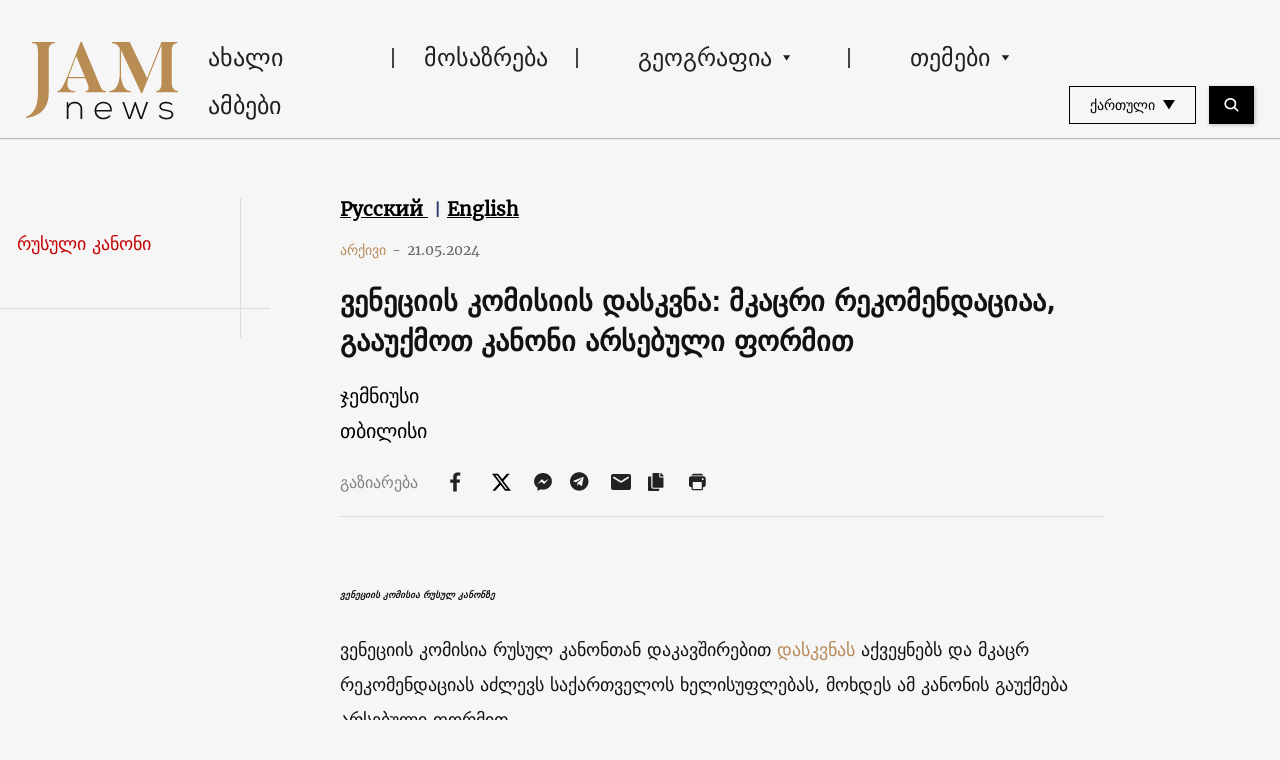

--- FILE ---
content_type: text/html; charset=UTF-8
request_url: https://jam-news.net/ge/veneciis-komisia-rusul-kanonze/
body_size: 24180
content:
<!doctype html>
<html lang="ka-GE">
  <head>
  <meta charset="utf-8">
  <meta http-equiv="x-ua-compatible" content="ie=edge">
  <meta name="viewport" content="width=device-width, initial-scale=1, shrink-to-fit=no">
  <link rel="apple-touch-icon" sizes="180x180" href="https://jam-news.net/app/themes/jamnews/resources/assets/images/favicons/apple-touch-icon.png">
	<link rel="icon" type="image/png" sizes="32x32" href="https://jam-news.net/app/themes/jamnews/resources/assets/images/favicons/favicon-32x32.png">
	<link rel="icon" type="image/png" sizes="16x16" href="https://jam-news.net/app/themes/jamnews/resources/assets/images/favicons/favicon-16x16.png">
	<link rel="manifest" href="https://jam-news.net/app/themes/jamnews/resources/assets/images/favicons/site.webmanifest">
	<link rel="mask-icon" href="https://jam-news.net/app/themes/jamnews/resources/assets/images/favicons/safari-pinned-tab.svg" color="#5bbad5">
	<link rel="shortcut icon" href="https://jam-news.net/app/themes/jamnews/resources/assets/images/favicons/favicon.ico">
	<meta name="msapplication-TileColor" content="#da532c">
	<meta name="msapplication-config" content="https://jam-news.net/app/themes/jamnews/resources/assets/images/favicons/browserconfig.xml">
	<meta name="theme-color" content="#ffffff">
	<meta name="yandex-verification" content="122ed3bede0aafe1" />
	<meta name="facebook-domain-verification" content="o002ihughy9wi1hsfxpne12oock2kq" />
  <!-- Google tag (gtag.js) -->
  <script async src="https://www.googletagmanager.com/gtag/js?id=G-H74E88T03B"></script>
  <script>
    window.dataLayer = window.dataLayer || [];
    function gtag(){dataLayer.push(arguments);}
    gtag('js', new Date());

    gtag('config', 'G-H74E88T03B');
  </script>

	<script async src="https://cdn.onthe.io/io.js/9fNHE2pEUnUz"></script>
 	<meta name='robots' content='index, follow, max-image-preview:large, max-snippet:-1, max-video-preview:-1' />

	<!-- This site is optimized with the Yoast SEO plugin v24.1 - https://yoast.com/wordpress/plugins/seo/ -->
	<title>ვენეციის კომისიის დასკვნა: მკაცრი რეკომენდაციაა, გააუქმოთ კანონი არსებული ფორმით - JAMnews</title>
	<meta name="description" content="ვენეციის კომისია რუსულ კანონზე. ვენეციის კომისია რუსულ კანონთან დაკავშირებით დასკვნას აქვეყნებს და მკაცრ რეკომენდაციას აძლევს საქართველოს" />
	<link rel="canonical" href="https://jam-news.net/ge/veneciis-komisia-rusul-kanonze/" />
	<meta property="og:locale" content="ka_GE" />
	<meta property="og:type" content="article" />
	<meta property="og:title" content="ვენეციის კომისიის დასკვნა: მკაცრი რეკომენდაციაა, გააუქმოთ კანონი არსებული ფორმით - JAMnews" />
	<meta property="og:description" content="ვენეციის კომისია რუსულ კანონზე. ვენეციის კომისია რუსულ კანონთან დაკავშირებით დასკვნას აქვეყნებს და მკაცრ რეკომენდაციას აძლევს საქართველოს" />
	<meta property="og:url" content="https://jam-news.net/ge/veneciis-komisia-rusul-kanonze/" />
	<meta property="og:site_name" content="ჯემნიუსი" />
	<meta property="article:publisher" content="https://www.facebook.com/JAMnewsInEnglish/" />
	<meta property="article:published_time" content="2024-05-21T17:09:11+00:00" />
	<meta property="article:modified_time" content="2024-05-21T20:20:51+00:00" />
	<meta property="og:image" content="https://jam-news.net/app/uploads/2024/05/Screen-Shot-2024-05-21-at-20.39.48.png" />
	<meta property="og:image:width" content="1200" />
	<meta property="og:image:height" content="785" />
	<meta property="og:image:type" content="image/png" />
	<meta name="author" content="Irakli Datunashvili" />
	<meta name="twitter:card" content="summary_large_image" />
	<meta name="twitter:creator" content="@JAMnewsCaucasus" />
	<meta name="twitter:site" content="@JAMnewsCaucasus" />
	<meta name="twitter:label1" content="Written by" />
	<meta name="twitter:data1" content="Irakli Datunashvili" />
	<meta name="twitter:label2" content="Est. reading time" />
	<meta name="twitter:data2" content="4 წუთი" />
	<script type="application/ld+json" class="yoast-schema-graph">{"@context":"https://schema.org","@graph":[{"@type":"Article","@id":"https://jam-news.net/ge/veneciis-komisia-rusul-kanonze/#article","isPartOf":{"@id":"https://jam-news.net/ge/veneciis-komisia-rusul-kanonze/"},"author":{"name":"Irakli Datunashvili","@id":"https://jam-news.net/ge/#/schema/person/b8bcbb34696e4ebf0fc77004b95b40c4"},"headline":"ვენეციის კომისიის დასკვნა: მკაცრი რეკომენდაციაა, გააუქმოთ კანონი არსებული ფორმით","datePublished":"2024-05-21T17:09:11+00:00","dateModified":"2024-05-21T20:20:51+00:00","mainEntityOfPage":{"@id":"https://jam-news.net/ge/veneciis-komisia-rusul-kanonze/"},"wordCount":34,"publisher":{"@id":"https://jam-news.net/ge/#organization"},"image":{"@id":"https://jam-news.net/ge/veneciis-komisia-rusul-kanonze/#primaryimage"},"thumbnailUrl":"https://jam-news.net/app/uploads/2024/05/Screen-Shot-2024-05-21-at-20.39.48.png","articleSection":["Georgia","Issues","News","Politics"],"inLanguage":"ka-GE"},{"@type":"WebPage","@id":"https://jam-news.net/ge/veneciis-komisia-rusul-kanonze/","url":"https://jam-news.net/ge/veneciis-komisia-rusul-kanonze/","name":"ვენეციის კომისიის დასკვნა: მკაცრი რეკომენდაციაა, გააუქმოთ კანონი არსებული ფორმით - JAMnews","isPartOf":{"@id":"https://jam-news.net/ge/#website"},"primaryImageOfPage":{"@id":"https://jam-news.net/ge/veneciis-komisia-rusul-kanonze/#primaryimage"},"image":{"@id":"https://jam-news.net/ge/veneciis-komisia-rusul-kanonze/#primaryimage"},"thumbnailUrl":"https://jam-news.net/app/uploads/2024/05/Screen-Shot-2024-05-21-at-20.39.48.png","datePublished":"2024-05-21T17:09:11+00:00","dateModified":"2024-05-21T20:20:51+00:00","description":"ვენეციის კომისია რუსულ კანონზე. ვენეციის კომისია რუსულ კანონთან დაკავშირებით დასკვნას აქვეყნებს და მკაცრ რეკომენდაციას აძლევს საქართველოს","breadcrumb":{"@id":"https://jam-news.net/ge/veneciis-komisia-rusul-kanonze/#breadcrumb"},"inLanguage":"ka-GE","potentialAction":[{"@type":"ReadAction","target":["https://jam-news.net/ge/veneciis-komisia-rusul-kanonze/"]}]},{"@type":"ImageObject","inLanguage":"ka-GE","@id":"https://jam-news.net/ge/veneciis-komisia-rusul-kanonze/#primaryimage","url":"https://jam-news.net/app/uploads/2024/05/Screen-Shot-2024-05-21-at-20.39.48.png","contentUrl":"https://jam-news.net/app/uploads/2024/05/Screen-Shot-2024-05-21-at-20.39.48.png","width":1200,"height":785},{"@type":"BreadcrumbList","@id":"https://jam-news.net/ge/veneciis-komisia-rusul-kanonze/#breadcrumb","itemListElement":[{"@type":"ListItem","position":1,"name":"Home","item":"https://jam-news.net/ge/"},{"@type":"ListItem","position":2,"name":"ვენეციის კომისიის დასკვნა: მკაცრი რეკომენდაციაა, გააუქმოთ კანონი არსებული ფორმით"}]},{"@type":"WebSite","@id":"https://jam-news.net/ge/#website","url":"https://jam-news.net/ge/","name":"ჯემნიუსი","description":"ახალი ამბები და ისტორიები კავკასიიდან","publisher":{"@id":"https://jam-news.net/ge/#organization"},"potentialAction":[{"@type":"SearchAction","target":{"@type":"EntryPoint","urlTemplate":"https://jam-news.net/ge/?s={search_term_string}"},"query-input":{"@type":"PropertyValueSpecification","valueRequired":true,"valueName":"search_term_string"}}],"inLanguage":"ka-GE"},{"@type":"Organization","@id":"https://jam-news.net/ge/#organization","name":"ჯემნიუსი - JAMnews","url":"https://jam-news.net/ge/","logo":{"@type":"ImageObject","inLanguage":"ka-GE","@id":"https://jam-news.net/ge/#/schema/logo/image/","url":"https://jam-news.net/app/uploads/2020/04/JAM_w.jpg","contentUrl":"https://jam-news.net/app/uploads/2020/04/JAM_w.jpg","width":960,"height":960,"caption":"ჯემნიუსი - JAMnews"},"image":{"@id":"https://jam-news.net/ge/#/schema/logo/image/"},"sameAs":["https://www.facebook.com/JAMnewsInEnglish/","https://x.com/JAMnewsCaucasus","https://www.instagram.com/jam_news/","https://www.youtube.com/channel/UCXQbUCme2pykuZYXWHx4VPg"]},{"@type":"Person","@id":"https://jam-news.net/ge/#/schema/person/b8bcbb34696e4ebf0fc77004b95b40c4","name":"Irakli Datunashvili","image":{"@type":"ImageObject","inLanguage":"ka-GE","@id":"https://jam-news.net/ge/#/schema/person/image/","url":"https://secure.gravatar.com/avatar/a1ca3b14fa35781b3e840f2e3f4371dc?s=96&d=mm&r=g","contentUrl":"https://secure.gravatar.com/avatar/a1ca3b14fa35781b3e840f2e3f4371dc?s=96&d=mm&r=g","caption":"Irakli Datunashvili"},"url":"https://jam-news.net/ge/author/leonafta/"}]}</script>
	<!-- / Yoast SEO plugin. -->


<link rel='dns-prefetch' href='//code.jquery.com' />
<script type="text/javascript">
/* <![CDATA[ */
window._wpemojiSettings = {"baseUrl":"https:\/\/s.w.org\/images\/core\/emoji\/15.0.3\/72x72\/","ext":".png","svgUrl":"https:\/\/s.w.org\/images\/core\/emoji\/15.0.3\/svg\/","svgExt":".svg","source":{"concatemoji":"https:\/\/jam-news.net\/ge\/wp-includes\/js\/wp-emoji-release.min.js?ver=6.7"}};
/*! This file is auto-generated */
!function(i,n){var o,s,e;function c(e){try{var t={supportTests:e,timestamp:(new Date).valueOf()};sessionStorage.setItem(o,JSON.stringify(t))}catch(e){}}function p(e,t,n){e.clearRect(0,0,e.canvas.width,e.canvas.height),e.fillText(t,0,0);var t=new Uint32Array(e.getImageData(0,0,e.canvas.width,e.canvas.height).data),r=(e.clearRect(0,0,e.canvas.width,e.canvas.height),e.fillText(n,0,0),new Uint32Array(e.getImageData(0,0,e.canvas.width,e.canvas.height).data));return t.every(function(e,t){return e===r[t]})}function u(e,t,n){switch(t){case"flag":return n(e,"\ud83c\udff3\ufe0f\u200d\u26a7\ufe0f","\ud83c\udff3\ufe0f\u200b\u26a7\ufe0f")?!1:!n(e,"\ud83c\uddfa\ud83c\uddf3","\ud83c\uddfa\u200b\ud83c\uddf3")&&!n(e,"\ud83c\udff4\udb40\udc67\udb40\udc62\udb40\udc65\udb40\udc6e\udb40\udc67\udb40\udc7f","\ud83c\udff4\u200b\udb40\udc67\u200b\udb40\udc62\u200b\udb40\udc65\u200b\udb40\udc6e\u200b\udb40\udc67\u200b\udb40\udc7f");case"emoji":return!n(e,"\ud83d\udc26\u200d\u2b1b","\ud83d\udc26\u200b\u2b1b")}return!1}function f(e,t,n){var r="undefined"!=typeof WorkerGlobalScope&&self instanceof WorkerGlobalScope?new OffscreenCanvas(300,150):i.createElement("canvas"),a=r.getContext("2d",{willReadFrequently:!0}),o=(a.textBaseline="top",a.font="600 32px Arial",{});return e.forEach(function(e){o[e]=t(a,e,n)}),o}function t(e){var t=i.createElement("script");t.src=e,t.defer=!0,i.head.appendChild(t)}"undefined"!=typeof Promise&&(o="wpEmojiSettingsSupports",s=["flag","emoji"],n.supports={everything:!0,everythingExceptFlag:!0},e=new Promise(function(e){i.addEventListener("DOMContentLoaded",e,{once:!0})}),new Promise(function(t){var n=function(){try{var e=JSON.parse(sessionStorage.getItem(o));if("object"==typeof e&&"number"==typeof e.timestamp&&(new Date).valueOf()<e.timestamp+604800&&"object"==typeof e.supportTests)return e.supportTests}catch(e){}return null}();if(!n){if("undefined"!=typeof Worker&&"undefined"!=typeof OffscreenCanvas&&"undefined"!=typeof URL&&URL.createObjectURL&&"undefined"!=typeof Blob)try{var e="postMessage("+f.toString()+"("+[JSON.stringify(s),u.toString(),p.toString()].join(",")+"));",r=new Blob([e],{type:"text/javascript"}),a=new Worker(URL.createObjectURL(r),{name:"wpTestEmojiSupports"});return void(a.onmessage=function(e){c(n=e.data),a.terminate(),t(n)})}catch(e){}c(n=f(s,u,p))}t(n)}).then(function(e){for(var t in e)n.supports[t]=e[t],n.supports.everything=n.supports.everything&&n.supports[t],"flag"!==t&&(n.supports.everythingExceptFlag=n.supports.everythingExceptFlag&&n.supports[t]);n.supports.everythingExceptFlag=n.supports.everythingExceptFlag&&!n.supports.flag,n.DOMReady=!1,n.readyCallback=function(){n.DOMReady=!0}}).then(function(){return e}).then(function(){var e;n.supports.everything||(n.readyCallback(),(e=n.source||{}).concatemoji?t(e.concatemoji):e.wpemoji&&e.twemoji&&(t(e.twemoji),t(e.wpemoji)))}))}((window,document),window._wpemojiSettings);
/* ]]> */
</script>
<link rel='stylesheet' id='advanced-rich-text-tools-css' href='https://jam-news.net/app/plugins/advanced-rich-text-tools/index.css?ver=1730717359' type='text/css' media='all' />
<style id='wp-emoji-styles-inline-css' type='text/css'>

	img.wp-smiley, img.emoji {
		display: inline !important;
		border: none !important;
		box-shadow: none !important;
		height: 1em !important;
		width: 1em !important;
		margin: 0 0.07em !important;
		vertical-align: -0.1em !important;
		background: none !important;
		padding: 0 !important;
	}
</style>
<link rel='stylesheet' id='wp-block-library-css' href='https://jam-news.net/ge/wp-includes/css/dist/block-library/style.min.css?ver=6.7' type='text/css' media='all' />
<style id='classic-theme-styles-inline-css' type='text/css'>
/*! This file is auto-generated */
.wp-block-button__link{color:#fff;background-color:#32373c;border-radius:9999px;box-shadow:none;text-decoration:none;padding:calc(.667em + 2px) calc(1.333em + 2px);font-size:1.125em}.wp-block-file__button{background:#32373c;color:#fff;text-decoration:none}
</style>
<style id='global-styles-inline-css' type='text/css'>
:root{--wp--preset--aspect-ratio--square: 1;--wp--preset--aspect-ratio--4-3: 4/3;--wp--preset--aspect-ratio--3-4: 3/4;--wp--preset--aspect-ratio--3-2: 3/2;--wp--preset--aspect-ratio--2-3: 2/3;--wp--preset--aspect-ratio--16-9: 16/9;--wp--preset--aspect-ratio--9-16: 9/16;--wp--preset--color--black: #000000;--wp--preset--color--cyan-bluish-gray: #abb8c3;--wp--preset--color--white: #ffffff;--wp--preset--color--pale-pink: #f78da7;--wp--preset--color--vivid-red: #cf2e2e;--wp--preset--color--luminous-vivid-orange: #ff6900;--wp--preset--color--luminous-vivid-amber: #fcb900;--wp--preset--color--light-green-cyan: #7bdcb5;--wp--preset--color--vivid-green-cyan: #00d084;--wp--preset--color--pale-cyan-blue: #8ed1fc;--wp--preset--color--vivid-cyan-blue: #0693e3;--wp--preset--color--vivid-purple: #9b51e0;--wp--preset--gradient--vivid-cyan-blue-to-vivid-purple: linear-gradient(135deg,rgba(6,147,227,1) 0%,rgb(155,81,224) 100%);--wp--preset--gradient--light-green-cyan-to-vivid-green-cyan: linear-gradient(135deg,rgb(122,220,180) 0%,rgb(0,208,130) 100%);--wp--preset--gradient--luminous-vivid-amber-to-luminous-vivid-orange: linear-gradient(135deg,rgba(252,185,0,1) 0%,rgba(255,105,0,1) 100%);--wp--preset--gradient--luminous-vivid-orange-to-vivid-red: linear-gradient(135deg,rgba(255,105,0,1) 0%,rgb(207,46,46) 100%);--wp--preset--gradient--very-light-gray-to-cyan-bluish-gray: linear-gradient(135deg,rgb(238,238,238) 0%,rgb(169,184,195) 100%);--wp--preset--gradient--cool-to-warm-spectrum: linear-gradient(135deg,rgb(74,234,220) 0%,rgb(151,120,209) 20%,rgb(207,42,186) 40%,rgb(238,44,130) 60%,rgb(251,105,98) 80%,rgb(254,248,76) 100%);--wp--preset--gradient--blush-light-purple: linear-gradient(135deg,rgb(255,206,236) 0%,rgb(152,150,240) 100%);--wp--preset--gradient--blush-bordeaux: linear-gradient(135deg,rgb(254,205,165) 0%,rgb(254,45,45) 50%,rgb(107,0,62) 100%);--wp--preset--gradient--luminous-dusk: linear-gradient(135deg,rgb(255,203,112) 0%,rgb(199,81,192) 50%,rgb(65,88,208) 100%);--wp--preset--gradient--pale-ocean: linear-gradient(135deg,rgb(255,245,203) 0%,rgb(182,227,212) 50%,rgb(51,167,181) 100%);--wp--preset--gradient--electric-grass: linear-gradient(135deg,rgb(202,248,128) 0%,rgb(113,206,126) 100%);--wp--preset--gradient--midnight: linear-gradient(135deg,rgb(2,3,129) 0%,rgb(40,116,252) 100%);--wp--preset--font-size--small: 13px;--wp--preset--font-size--medium: 20px;--wp--preset--font-size--large: 36px;--wp--preset--font-size--x-large: 42px;--wp--preset--spacing--20: 0.44rem;--wp--preset--spacing--30: 0.67rem;--wp--preset--spacing--40: 1rem;--wp--preset--spacing--50: 1.5rem;--wp--preset--spacing--60: 2.25rem;--wp--preset--spacing--70: 3.38rem;--wp--preset--spacing--80: 5.06rem;--wp--preset--shadow--natural: 6px 6px 9px rgba(0, 0, 0, 0.2);--wp--preset--shadow--deep: 12px 12px 50px rgba(0, 0, 0, 0.4);--wp--preset--shadow--sharp: 6px 6px 0px rgba(0, 0, 0, 0.2);--wp--preset--shadow--outlined: 6px 6px 0px -3px rgba(255, 255, 255, 1), 6px 6px rgba(0, 0, 0, 1);--wp--preset--shadow--crisp: 6px 6px 0px rgba(0, 0, 0, 1);}:where(.is-layout-flex){gap: 0.5em;}:where(.is-layout-grid){gap: 0.5em;}body .is-layout-flex{display: flex;}.is-layout-flex{flex-wrap: wrap;align-items: center;}.is-layout-flex > :is(*, div){margin: 0;}body .is-layout-grid{display: grid;}.is-layout-grid > :is(*, div){margin: 0;}:where(.wp-block-columns.is-layout-flex){gap: 2em;}:where(.wp-block-columns.is-layout-grid){gap: 2em;}:where(.wp-block-post-template.is-layout-flex){gap: 1.25em;}:where(.wp-block-post-template.is-layout-grid){gap: 1.25em;}.has-black-color{color: var(--wp--preset--color--black) !important;}.has-cyan-bluish-gray-color{color: var(--wp--preset--color--cyan-bluish-gray) !important;}.has-white-color{color: var(--wp--preset--color--white) !important;}.has-pale-pink-color{color: var(--wp--preset--color--pale-pink) !important;}.has-vivid-red-color{color: var(--wp--preset--color--vivid-red) !important;}.has-luminous-vivid-orange-color{color: var(--wp--preset--color--luminous-vivid-orange) !important;}.has-luminous-vivid-amber-color{color: var(--wp--preset--color--luminous-vivid-amber) !important;}.has-light-green-cyan-color{color: var(--wp--preset--color--light-green-cyan) !important;}.has-vivid-green-cyan-color{color: var(--wp--preset--color--vivid-green-cyan) !important;}.has-pale-cyan-blue-color{color: var(--wp--preset--color--pale-cyan-blue) !important;}.has-vivid-cyan-blue-color{color: var(--wp--preset--color--vivid-cyan-blue) !important;}.has-vivid-purple-color{color: var(--wp--preset--color--vivid-purple) !important;}.has-black-background-color{background-color: var(--wp--preset--color--black) !important;}.has-cyan-bluish-gray-background-color{background-color: var(--wp--preset--color--cyan-bluish-gray) !important;}.has-white-background-color{background-color: var(--wp--preset--color--white) !important;}.has-pale-pink-background-color{background-color: var(--wp--preset--color--pale-pink) !important;}.has-vivid-red-background-color{background-color: var(--wp--preset--color--vivid-red) !important;}.has-luminous-vivid-orange-background-color{background-color: var(--wp--preset--color--luminous-vivid-orange) !important;}.has-luminous-vivid-amber-background-color{background-color: var(--wp--preset--color--luminous-vivid-amber) !important;}.has-light-green-cyan-background-color{background-color: var(--wp--preset--color--light-green-cyan) !important;}.has-vivid-green-cyan-background-color{background-color: var(--wp--preset--color--vivid-green-cyan) !important;}.has-pale-cyan-blue-background-color{background-color: var(--wp--preset--color--pale-cyan-blue) !important;}.has-vivid-cyan-blue-background-color{background-color: var(--wp--preset--color--vivid-cyan-blue) !important;}.has-vivid-purple-background-color{background-color: var(--wp--preset--color--vivid-purple) !important;}.has-black-border-color{border-color: var(--wp--preset--color--black) !important;}.has-cyan-bluish-gray-border-color{border-color: var(--wp--preset--color--cyan-bluish-gray) !important;}.has-white-border-color{border-color: var(--wp--preset--color--white) !important;}.has-pale-pink-border-color{border-color: var(--wp--preset--color--pale-pink) !important;}.has-vivid-red-border-color{border-color: var(--wp--preset--color--vivid-red) !important;}.has-luminous-vivid-orange-border-color{border-color: var(--wp--preset--color--luminous-vivid-orange) !important;}.has-luminous-vivid-amber-border-color{border-color: var(--wp--preset--color--luminous-vivid-amber) !important;}.has-light-green-cyan-border-color{border-color: var(--wp--preset--color--light-green-cyan) !important;}.has-vivid-green-cyan-border-color{border-color: var(--wp--preset--color--vivid-green-cyan) !important;}.has-pale-cyan-blue-border-color{border-color: var(--wp--preset--color--pale-cyan-blue) !important;}.has-vivid-cyan-blue-border-color{border-color: var(--wp--preset--color--vivid-cyan-blue) !important;}.has-vivid-purple-border-color{border-color: var(--wp--preset--color--vivid-purple) !important;}.has-vivid-cyan-blue-to-vivid-purple-gradient-background{background: var(--wp--preset--gradient--vivid-cyan-blue-to-vivid-purple) !important;}.has-light-green-cyan-to-vivid-green-cyan-gradient-background{background: var(--wp--preset--gradient--light-green-cyan-to-vivid-green-cyan) !important;}.has-luminous-vivid-amber-to-luminous-vivid-orange-gradient-background{background: var(--wp--preset--gradient--luminous-vivid-amber-to-luminous-vivid-orange) !important;}.has-luminous-vivid-orange-to-vivid-red-gradient-background{background: var(--wp--preset--gradient--luminous-vivid-orange-to-vivid-red) !important;}.has-very-light-gray-to-cyan-bluish-gray-gradient-background{background: var(--wp--preset--gradient--very-light-gray-to-cyan-bluish-gray) !important;}.has-cool-to-warm-spectrum-gradient-background{background: var(--wp--preset--gradient--cool-to-warm-spectrum) !important;}.has-blush-light-purple-gradient-background{background: var(--wp--preset--gradient--blush-light-purple) !important;}.has-blush-bordeaux-gradient-background{background: var(--wp--preset--gradient--blush-bordeaux) !important;}.has-luminous-dusk-gradient-background{background: var(--wp--preset--gradient--luminous-dusk) !important;}.has-pale-ocean-gradient-background{background: var(--wp--preset--gradient--pale-ocean) !important;}.has-electric-grass-gradient-background{background: var(--wp--preset--gradient--electric-grass) !important;}.has-midnight-gradient-background{background: var(--wp--preset--gradient--midnight) !important;}.has-small-font-size{font-size: var(--wp--preset--font-size--small) !important;}.has-medium-font-size{font-size: var(--wp--preset--font-size--medium) !important;}.has-large-font-size{font-size: var(--wp--preset--font-size--large) !important;}.has-x-large-font-size{font-size: var(--wp--preset--font-size--x-large) !important;}
:where(.wp-block-post-template.is-layout-flex){gap: 1.25em;}:where(.wp-block-post-template.is-layout-grid){gap: 1.25em;}
:where(.wp-block-columns.is-layout-flex){gap: 2em;}:where(.wp-block-columns.is-layout-grid){gap: 2em;}
:root :where(.wp-block-pullquote){font-size: 1.5em;line-height: 1.6;}
</style>
<link rel='stylesheet' id='contact-form-7-css' href='https://jam-news.net/app/plugins/contact-form-7/includes/css/styles.css?ver=5.9.8' type='text/css' media='all' />
<style id='contact-form-7-inline-css' type='text/css'>
.wpcf7 .wpcf7-recaptcha iframe {margin-bottom: 0;}.wpcf7 .wpcf7-recaptcha[data-align="center"] > div {margin: 0 auto;}.wpcf7 .wpcf7-recaptcha[data-align="right"] > div {margin: 0 0 0 auto;}
</style>
<link rel='stylesheet' id='dashicons-css' href='https://jam-news.net/ge/wp-includes/css/dashicons.min.css?ver=6.7' type='text/css' media='all' />
<link rel='stylesheet' id='post-views-counter-frontend-css' href='https://jam-news.net/app/plugins/post-views-counter/css/frontend.min.css?ver=1.4.7' type='text/css' media='all' />
<link rel='stylesheet' id='animate-css' href='https://jam-news.net/app/plugins/wp-quiz/assets/frontend/css/animate.css?ver=3.6.0' type='text/css' media='all' />
<link rel='stylesheet' id='wp-quiz-css' href='https://jam-news.net/app/plugins/wp-quiz/assets/frontend/css/wp-quiz.css?ver=2.0.10' type='text/css' media='all' />
<link rel='stylesheet' id='wi-popup-css' href='https://jam-news.net/app/plugins/wi-donation/includes/components/popup/css/popup.css?ver=1.3' type='text/css' media='all' />
<link rel='stylesheet' id='ms-main-css' href='https://jam-news.net/app/plugins/masterslider/public/assets/css/masterslider.main.css?ver=3.6.1' type='text/css' media='all' />
<link rel='stylesheet' id='ms-custom-css' href='https://jam-news.net/app/uploads/masterslider/custom.css?ver=49.4' type='text/css' media='all' />
<link rel='stylesheet' id='sage/main.css-css' href='https://jam-news.net/app/themes/jamnews/dist/styles/main_f94a9fcd.css' type='text/css' media='all' />
<!--n2css--><script type="text/javascript" id="post-views-counter-frontend-js-before">
/* <![CDATA[ */
var pvcArgsFrontend = {"mode":"rest_api","postID":145711,"requestURL":"https:\/\/jam-news.net\/ge\/wp-json\/post-views-counter\/view-post\/145711","nonce":"d44228862e","dataStorage":"cookies","multisite":2,"path":"\/","domain":"jam-news.net"};
/* ]]> */
</script>
<script type="text/javascript" src="https://jam-news.net/app/plugins/post-views-counter/js/frontend.min.js?ver=1.4.7" id="post-views-counter-frontend-js"></script>
<script type="text/javascript" src="https://code.jquery.com/jquery-3.4.1.min.js?ver=6.7" id="jquery-js"></script>
<script type="text/javascript" src="https://code.jquery.com/jquery-migrate-1.4.1.min.js?ver=6.7" id="jquery_migrate-js"></script>
<link rel="https://api.w.org/" href="https://jam-news.net/ge/wp-json/" /><link rel="alternate" title="JSON" type="application/json" href="https://jam-news.net/ge/wp-json/wp/v2/posts/145711" /><link rel="EditURI" type="application/rsd+xml" title="RSD" href="https://jam-news.net/ge/xmlrpc.php?rsd" />
<meta name="generator" content="WordPress 6.7" />
<link rel='shortlink' href='https://jam-news.net/ge/?p=145711' />
<link rel="alternate" title="oEmbed (JSON)" type="application/json+oembed" href="https://jam-news.net/ge/wp-json/oembed/1.0/embed?url=https%3A%2F%2Fjam-news.net%2Fge%2Fveneciis-komisia-rusul-kanonze%2F" />
<link rel="alternate" title="oEmbed (XML)" type="text/xml+oembed" href="https://jam-news.net/ge/wp-json/oembed/1.0/embed?url=https%3A%2F%2Fjam-news.net%2Fge%2Fveneciis-komisia-rusul-kanonze%2F&#038;format=xml" />
<script>var ms_grabbing_curosr='https://jam-news.net/app/plugins/masterslider/public/assets/css/common/grabbing.cur',ms_grab_curosr='https://jam-news.net/app/plugins/masterslider/public/assets/css/common/grab.cur';</script>
<meta name="generator" content="MasterSlider 3.6.1 - Responsive Touch Image Slider" />
      <meta name="onesignal" content="wordpress-plugin"/>
            <script>

      window.OneSignal = window.OneSignal || [];

      OneSignal.push( function() {
        OneSignal.SERVICE_WORKER_UPDATER_PATH = "OneSignalSDKUpdaterWorker.js.php";
                      OneSignal.SERVICE_WORKER_PATH = "OneSignalSDKWorker.js.php";
                      OneSignal.SERVICE_WORKER_PARAM = { scope: "/" };
        OneSignal.setDefaultNotificationUrl("https://jam-news.net/ge");
        var oneSignal_options = {};
        window._oneSignalInitOptions = oneSignal_options;

        oneSignal_options['wordpress'] = true;
oneSignal_options['appId'] = '9f019c15-d402-4d88-8d63-0d20787b4e2c';
oneSignal_options['allowLocalhostAsSecureOrigin'] = true;
oneSignal_options['welcomeNotification'] = { };
oneSignal_options['welcomeNotification']['title'] = "ჯემნიუსი - JAMnews Georgian";
oneSignal_options['welcomeNotification']['message'] = "მადლობა გამოწერისთვის!";
oneSignal_options['welcomeNotification']['url'] = "https://jam-news.net/ge/";
oneSignal_options['path'] = "https://jam-news.net/app/plugins/onesignal-free-web-push-notifications/sdk_files/";
oneSignal_options['safari_web_id'] = "web.onesignal.auto.66c7fbb6-f0f6-47ab-9f8e-1bd725d1f3d2";
oneSignal_options['promptOptions'] = { };
oneSignal_options['promptOptions']['actionMessage'] = "გამოიწერეთ ჯემნიუსის შეტყობინებები";
oneSignal_options['promptOptions']['acceptButtonText'] = "დადასტურება";
oneSignal_options['promptOptions']['cancelButtonText'] = "უარყოფა";
oneSignal_options['notifyButton'] = { };
oneSignal_options['notifyButton']['enable'] = true;
oneSignal_options['notifyButton']['position'] = 'bottom-right';
oneSignal_options['notifyButton']['theme'] = 'default';
oneSignal_options['notifyButton']['size'] = 'medium';
oneSignal_options['notifyButton']['showCredit'] = true;
oneSignal_options['notifyButton']['text'] = {};
                OneSignal.init(window._oneSignalInitOptions);
                OneSignal.showSlidedownPrompt();      });

      function documentInitOneSignal() {
        var oneSignal_elements = document.getElementsByClassName("OneSignal-prompt");

        var oneSignalLinkClickHandler = function(event) { OneSignal.push(['registerForPushNotifications']); event.preventDefault(); };        for(var i = 0; i < oneSignal_elements.length; i++)
          oneSignal_elements[i].addEventListener('click', oneSignalLinkClickHandler, false);
      }

      if (document.readyState === 'complete') {
           documentInitOneSignal();
      }
      else {
           window.addEventListener("load", function(event){
               documentInitOneSignal();
          });
      }
    </script>
 	<script>
	let decoded_title = "\u10d5\u10d4\u10dc\u10d4\u10ea\u10d8\u10d8\u10e1 \u10d9\u10dd\u10db\u10d8\u10e1\u10d8\u10d8\u10e1 \u10d3\u10d0\u10e1\u10d9\u10d5\u10dc\u10d0: \u10db\u10d9\u10d0\u10ea\u10e0\u10d8 \u10e0\u10d4\u10d9\u10dd\u10db\u10d4\u10dc\u10d3\u10d0\u10ea\u10d8\u10d0\u10d0, \u10d2\u10d0\u10d0\u10e3\u10e5\u10db\u10dd\u10d7 \u10d9\u10d0\u10dc\u10dd\u10dc\u10d8 \u10d0\u10e0\u10e1\u10d4\u10d1\u10e3\u10da\u10d8 \u10e4\u10dd\u10e0\u10db\u10d8\u10d7";
	let decoded_locale = "ka_GE";
	let decoded_author = "";
	let decoded_post_type = "post";
	let decoded_post_date = "2024-05-21 21:09:11";
	let decoded_post_category = ["Georgia","Issues","News","Politics"];
	let ioUrl = "https:\/\/jam-news.net\/ge\/veneciis-komisia-rusul-kanonze\/";
	let post_word_count = 563


	window._io_config = window._io_config || {};
	window._io_config["0.2.0"] = window._io_config["0.2.0"] || [];
	window._io_config["0.2.0"].push({
	    page_url: window.location.href,
	    page_url_canonical: ioUrl,
	    page_title: decoded_title,
	    page_type: "article",
	    page_language: decoded_locale,
	    language_type: decoded_locale,
	    article_authors: decoded_author,
	    article_categories: decoded_post_category,
	    article_type: decoded_post_type,
	    article_word_count: post_word_count,
	    article_publication_date: decoded_post_date
	});

	</script>


 

<script>
!function(f,b,e,v,n,t,s)
{if(f.fbq)return;n=f.fbq=function(){n.callMethod?
n.callMethod.apply(n,arguments):n.queue.push(arguments)};
if(!f._fbq)f._fbq=n;n.push=n;n.loaded=!0;n.version='2.0';
n.queue=[];t=b.createElement(e);t.async=!0;
t.src=v;s=b.getElementsByTagName(e)[0];
s.parentNode.insertBefore(t,s)}(window, document,'script',
'https://connect.facebook.net/en_US/fbevents.js');
fbq('init', '208198047809714');
fbq('track', 'PageView');
</script>
<noscript><img height="1" width="1" style="display:none"
src="https://www.facebook.com/tr?id=208198047809714&ev=PageView&noscript=1"
/></noscript>


</head>
  <body class="post-template-default single single-post postid-145711 single-format-standard _masterslider _msp_version_3.6.1 veneciis-komisia-rusul-kanonze app-data index-data singular-data single-data single-post-data single-post-veneciis-komisia-rusul-kanonze-data">
        <script type="text/javascript">
      var assetsURL = 'https://jam-news.net/ge';
    </script>
    <header class="header wi-full-width uk-position-relative p-t-xl-30 p-t-md-24 p-t-sm-16 p-t-xs-8 p-b-md-0 p-b-xs-8">
  <div class="wi-container uk-flex uk-flex-between uk-flex-middle">
    <a href="https://jam-news.net/ge" class="jamnews-logo">
  <img src="https://jam-news.net/app/themes/jamnews/resources/assets/images/logo.svg" alt="Jamnews Logo" uk-img>
</a>
    <nav class="uk-flex uk-visible@m"  uk-navbar>
    <ul class="uk-navbar-nav">

    
              <a class="wi-oswald lh-xl-50 lh-lg-48 lh-md-44 lh-sm-44 list-item-color header-links uk-flex arrow-down  " href="https://jam-news.net/ge/category/akhali-ambebi/" target="" >
     
        ახალი ამბები
      </a>
          
              <a class="wi-oswald lh-xl-50 lh-lg-48 lh-md-44 lh-sm-44 list-item-color header-links uk-flex arrow-down  " href="https://jam-news.net/ge/category/komentari/" target="" >
     
        მოსაზრება
      </a>
          
      
        <li class="uk-position-relative header-links">
  <a class="arrow-down wi-oswald lh-xl-50 lh-lg-48 lh-md-44 lh-sm-44 list-item-color uk-flex  " href="" target="">
    გეოგრაფია
    <img src="https://jam-news.net/app/themes/jamnews/dist/images/icons-arrow-down_d515b172.svg" alt="icon" uk-svg>
  </a>
  <div class="uk-navbar-dropdown header-dropdown light-gray-background" uk-dropdown="pos: bottom-left;mode: hover">
  <ul class="uk-position-relative uk-nav uk-navbar-dropdown-nav">
    <img src="https://jam-news.net/app/themes/jamnews/resources/assets/images/dropdown-icon.svg" alt="" class="uk-position-absolute header-dropdown__icon" uk-img/>
          <li>
        <a class=" wi-oswald-light fs-xs-18 lh-xs-30 p-h-xs-15 light-gray-color" href="https://jam-news.net/ge/category/geografia/azerbaijani/" target="" >
     
        აზერბაიჯანი
      </a>
      </li>
          <li>
        <a class=" wi-oswald-light fs-xs-18 lh-xs-30 p-h-xs-15 light-gray-color" href="https://jam-news.net/ge/category/geografia/somkheti/" target="" >
     
        სომხეთი
      </a>
      </li>
          <li>
        <a class=" wi-oswald-light fs-xs-18 lh-xs-30 p-h-xs-15 light-gray-color" href="https://jam-news.net/ge/category/geografia/saqartvelo/" target="" >
     
        საქართველო
      </a>
      </li>
          <li>
        <a class=" wi-oswald-light fs-xs-18 lh-xs-30 p-h-xs-15 light-gray-color" href="https://jam-news.net/ge/topic/ukraina/" target="" >
     
        უკრაინა
      </a>
      </li>
          <li>
        <a class=" wi-oswald-light fs-xs-18 lh-xs-30 p-h-xs-15 light-gray-color" href="https://jam-news.net/ge/category/geografia/ruseti/" target="" >
     
        რუსეთი
      </a>
      </li>
          <li>
        <a class=" wi-oswald-light fs-xs-18 lh-xs-30 p-h-xs-15 light-gray-color" href="https://jam-news.net/ge/category/geografia/turqeti/" target="" >
     
        თურქეთი
      </a>
      </li>
          <li>
        <a class=" wi-oswald-light fs-xs-18 lh-xs-30 p-h-xs-15 light-gray-color" href="https://jam-news.net/ge/category/geografia/afkhazeti/" target="" >
     
        აფხაზეთი
      </a>
      </li>
          <li>
        <a class=" wi-oswald-light fs-xs-18 lh-xs-30 p-h-xs-15 light-gray-color" href="https://jam-news.net/ge/category/geografia/msoflios-garshemo/" target="" >
     
        მსოფლიოს გარშემო
      </a>
      </li>
      </ul>
</div>
</li>
          
      
        <li class="uk-position-relative header-links">
  <a class="arrow-down wi-oswald lh-xl-50 lh-lg-48 lh-md-44 lh-sm-44 list-item-color uk-flex  " href="" target="">
    თემები
    <img src="https://jam-news.net/app/themes/jamnews/dist/images/icons-arrow-down_d515b172.svg" alt="icon" uk-svg>
  </a>
  <div class="uk-navbar-dropdown header-dropdown light-gray-background" uk-dropdown="pos: bottom-left;mode: hover">
  <ul class="uk-position-relative uk-nav uk-navbar-dropdown-nav">
    <img src="https://jam-news.net/app/themes/jamnews/resources/assets/images/dropdown-icon.svg" alt="" class="uk-position-absolute header-dropdown__icon" uk-img/>
          <li>
        <a class=" wi-oswald-light fs-xs-18 lh-xs-30 p-h-xs-15 light-gray-color" href="https://jam-news.net/ge/topic/protestebi-saqartvelosi/" target="" >
     
        პროტესტი საქართველოში
      </a>
      </li>
          <li>
        <a class=" wi-oswald-light fs-xs-18 lh-xs-30 p-h-xs-15 light-gray-color" href="https://jam-news.net/ge/topic/tvitmmartvelobis-archevnebi-saqartveloshi-2025/" target="" >
     
        არჩევნები საქართველოში 2025
      </a>
      </li>
          <li>
        <a class=" wi-oswald-light fs-xs-18 lh-xs-30 p-h-xs-15 light-gray-color" href="https://jam-news.net/ge/topic/saqartvelo-evrokavshiri/" target="" >
     
        საქართველო-ევროკავშირი
      </a>
      </li>
          <li>
        <a class=" wi-oswald-light fs-xs-18 lh-xs-30 p-h-xs-15 light-gray-color" href="https://jam-news.net/ge/topic/azerbaijani-ruseti/" target="" >
     
        აზერბაიჯანი-რუსეთი
      </a>
      </li>
          <li>
        <a class=" wi-oswald-light fs-xs-18 lh-xs-30 p-h-xs-15 light-gray-color" href="https://jam-news.net/ge/topic/somkheti-evrokavshiri/" target="" >
     
        სომხეთი-ევროკავშირი
      </a>
      </li>
          <li>
        <a class=" wi-oswald-light fs-xs-18 lh-xs-30 p-h-xs-15 light-gray-color" href="https://jam-news.net/ge/topic/afkhazeti-ruseti/" target="" >
     
        აფხაზეთი-რუსეთი
      </a>
      </li>
          <li>
        <a class=" wi-oswald-light fs-xs-18 lh-xs-30 p-h-xs-15 light-gray-color" href="https://jam-news.net/ge/topic/omi-ukrainashi/" target="" >
     
        ომი უკრაინაში
      </a>
      </li>
          <li>
        <a class=" wi-oswald-light fs-xs-18 lh-xs-30 p-h-xs-15 light-gray-color" href="https://jam-news.net/ge/category/multimedia/" target="" >
     
        ფოტო/ვიდეო
      </a>
      </li>
          <li>
        <a class=" wi-oswald-light fs-xs-18 lh-xs-30 p-h-xs-15 light-gray-color" href="https://geabconflict.net/ge/" target="" >
     
        ქართულ-აფხაზური კონტექსტი
      </a>
      </li>
          <li>
        <a class=" wi-oswald-light fs-xs-18 lh-xs-30 p-h-xs-15 light-gray-color" href="https://jam-news.net/ge/tematuri-gverdebi/" target="" >
     
        სხვა თემები
      </a>
      </li>
      </ul>
</div>
</li>
             </ul>
  </nav>



    <div class="uk-hidden@m language-changer uk-flex uk-flex-between uk-flex-middle">
      <div class="wi-lang-changer uk-position-relative p-l-xs-">
  <div class="wi-lang-changer-inner p-v-xs-8 p-h-xs-20">
    <div class="active-lang">
      <div class="uk-flex uk-flex-center uk-flex-middle">
        <span class="uk-display-inline-block m-r-xs-8 fs-xs-14 lh-xs-20 text-color-blue uk-text-uppercase wi-HelveticaNeue-bold">
          ქართული
        </span>
         <img src="https://jam-news.net/app/themes/jamnews/resources/assets/images/langChangerArrow.svg" alt="arrow icon" class="" uk-img/>
      </div>
    </div>
    <ul class="uk-list uk-position-absolute uk-position-top-left uk-position-top-right uk-position-z-index uk-background-primary uk-flex uk-flex-wrap lang-list-box">
       <li class="uk-width-1-1 uk-text-center  m-t-xs-0">
        <a href="/" class="fs-xs-13 lh-xs-20 uk-display-block p-v-xs-6 p-v-sm-8 p-l-sm-12 p-l-xs-6 p-r-xs-6 uk-text-left uk-text-uppercase wi-HelveticaNeue-bold">ENGLISH</a>
      </li>
      <li class="uk-width-1-1 uk-text-center uk-hidden m-t-xs-0">
        <a href="/ge" class="fs-xs-13 lh-xs-20 p-v-xs-6 p-v-sm-8 p-l-sm-12 p-l-xs-6 p-r-xs-6 uk-text-left uk-display-block uk-text-uppercase">ქართული</a>
      </li>
      <li class="uk-width-1-1 uk-text-center  m-t-xs-0">
        <a href="/am" class="fs-xs-13 lh-xs-20 p-v-xs-6 p-v-sm-8 p-l-sm-12 p-l-xs-6 p-r-xs-6 uk-text-left uk-display-block uk-text-uppercase wi-HelveticaNeue-bold">ՀԱՅԵՐԵՆ</a>
      </li>
      <li class="uk-width-1-1 uk-text-center  m-t-xs-0">
        <a href="/az" class="fs-xs-13 lh-xs-20 p-v-xs-6 p-v-sm-8 p-l-sm-12 p-l-xs-6 p-r-xs-6 uk-text-left uk-display-block uk-text-uppercase wi-sans-serif">AZƏRBAYCANCA</a>
      </li>
      <li class="uk-width-1-1 uk-text-center m-t-xs-0 ">
        <a href="/ru" class="fs-xs-13 lh-xs-20 p-v-xs-6 p-v-sm-8 p-l-sm-12 p-l-xs-6 p-r-xs-6 uk-text-left uk-display-block uk-text-uppercase wi-HelveticaNeue-bold">РУССКИЙ</a>
      </li>
    </ul>
  </div>
</div>
      <div class="header-support-button uk-invisible">
	  <a target='' href="https://jam-news.net/ge/dagvichiret-mkhari/">
	    დაგვიჭირეთ მხარი
	  </a>
	</div>
    </div>
    <div class="min-content uk-visible@m uk-flex uk-flex-right uk-flex-wrap">
        <div class="header-support-button uk-invisible">
	  <a target='' href="https://jam-news.net/ge/dagvichiret-mkhari/">
	    დაგვიჭირეთ მხარი
	  </a>
	</div>
        <div class="uk-flex uk-flex-between">
          <div class="uk-width-1-1 uk-flex-right uk-flex">
            <div class="wi-lang-changer uk-position-relative">
  <div class="wi-lang-changer-inner p-v-xs-8 p-h-xs-20">
    <div class="active-lang">
      <div class="uk-flex uk-flex-center uk-flex-middle">
        <span class="uk-display-inline-block m-r-xs-8 fs-xs-14 lh-xs-20 text-color-black uk-text-uppercase wi-HelveticaNeue-bold">
          ქართული
        </span>
         <img src="https://jam-news.net/app/themes/jamnews/resources/assets/images/langChangerArrow.svg" alt="arrow icon" class="" uk-img/>
      </div>
    </div>
    <ul class="uk-list uk-position-absolute uk-position-top-left uk-position-top-right uk-position-z-index uk-background-primary uk-flex uk-flex-wrap lang-list-box">
       <li class="uk-width-1-1 uk-text-center  m-t-xs-0">
        <a href="/" class="fs-xs-13 lh-xs-20 uk-display-block p-v-xs-6 p-v-sm-8 p-l-sm-12 p-l-xs-6 p-r-xs-6 uk-text-left uk-text-uppercase wi-HelveticaNeue-bold text-color-black">ENGLISH</a>
      </li>
      <li class="uk-width-1-1 uk-text-center uk-hidden m-t-xs-0">
        <a href="/ge" class="fs-xs-13 lh-xs-20 p-v-xs-6 p-v-sm-8 p-l-sm-12 p-l-xs-6 p-r-xs-6 uk-text-left uk-display-block uk-text-uppercase wi-HelveticaNeue-bold text-color-black">ქართული</a>
      </li>
      <li class="uk-width-1-1 uk-text-center  m-t-xs-0">
        <a href="/am" class="fs-xs-13 lh-xs-20 p-v-xs-6 p-v-sm-8 p-l-sm-12 p-l-xs-6 p-r-xs-6 uk-text-left uk-display-block uk-text-uppercase wi-HelveticaNeue-bold text-color-black">ՀԱՅԵՐԵՆ</a>
      </li>
      <li class="uk-width-1-1 uk-text-center  m-t-xs-0">
        <a href="/az" class="fs-xs-13 lh-xs-20 p-v-xs-6 p-v-sm-8 p-l-sm-12 p-l-xs-6 p-r-xs-10 uk-text-left uk-display-block uk-text-uppercase wi-sans-serif text-color-black">AZƏRBAYCANCA</a>
      </li>
      <li class="uk-width-1-1 uk-text-center m-t-xs-0 ">
        <a href="/ru" class="fs-xs-13 lh-xs-20 p-v-xs-6 p-v-sm-8 p-l-sm-12 p-l-xs-6 p-r-xs-6 uk-text-left uk-display-block uk-text-uppercase wi-HelveticaNeue-bold text-color-black">РУССКИЙ</a>
      </li>
    </ul>
  </div>
</div>
          </div>
          <div class="header-search-box m-b-xs-18">
            <a id="headerSearchButton" class="uk-navbar-toggle header-search__btn" href="#">
              <svg width="21" height="19" viewBox="0 0 21 19" fill="none" xmlns="http://www.w3.org/2000/svg">
              <path d="M20.1935 16.5742L15.6596 12.4079C16.7511 11.0725 17.3404 9.44718 17.3384 7.77709C17.3384 3.51118 13.5615 0.0405273 8.9192 0.0405273C4.27688 0.0405273 0.5 3.51118 0.5 7.77709C0.5 12.043 4.27688 15.5137 8.9192 15.5137C10.7367 15.5155 12.5054 14.974 13.9586 13.9709L18.4925 18.1372C18.722 18.3258 19.0213 18.4264 19.329 18.4185C19.6367 18.4106 19.9295 18.2947 20.1472 18.0947C20.3648 17.8947 20.4909 17.6256 20.4995 17.3429C20.5081 17.0601 20.3986 16.785 20.1935 16.5742ZM2.90549 7.77709C2.90549 6.68413 3.25818 5.61571 3.91898 4.70694C4.57977 3.79818 5.51899 3.08988 6.61785 2.67162C7.71671 2.25337 8.92587 2.14393 10.0924 2.35716C11.259 2.57038 12.3305 3.09669 13.1715 3.86953C14.0126 4.64238 14.5853 5.62704 14.8174 6.699C15.0494 7.77096 14.9303 8.88208 14.4751 9.89184C14.02 10.9016 13.2492 11.7647 12.2602 12.3719C11.2713 12.9791 10.1086 13.3032 8.9192 13.3032C7.32485 13.3014 5.79635 12.7187 4.66897 11.6827C3.5416 10.6467 2.9074 9.24217 2.90549 7.77709Z" fill="white"/>
              </svg>
            </a>
            <div class="uk-drop" uk-drop="mode: click; pos: left-center; offset: 0">
                <form id="searchForm" class="uk-search uk-search-navbar uk-width-1-1" action="https://jam-news.net/ge/">
                    <input class="uk-search-input header-search__input" name="s" type="search" autofocus>
                </form>
            </div>
          </div>
        </div>
    </div>
    <a href="#offcanvas-usage" uk-toggle class="uk-hidden@m">
      <img src="https://jam-news.net/app/themes/jamnews/resources/assets/images/hamburger-menu.svg" alt="" class="" uk-img/>
    </a>
    <div id="offcanvas-usage" uk-offcanvas>
      <div class="uk-offcanvas-bar">
        <button class="uk-offcanvas-close" type="button" uk-close></button>
        <div class="header-search-box m-t-xs-50">
          <form id="searchForm" class="uk-search uk-flex uk-search-navbar uk-width-1-1" action="https://jam-news.net/ge/">
              <input class="uk-search-input header-search__input header-search__input-mobile uk-width-1-1" name="s" type="search">
              <input type="image" src="https://jam-news.net/app/themes/jamnews/resources/assets/images/search-btn.svg" class="background-blue search-button new-search-btn" >
          </form>
    </div>
        <ul class="mobile-menu m-t-xs-30">
                        <li class="mobile-menu__item">
            <a href="https://jam-news.net/ge/category/akhali-ambebi/">ახალი ამბები</a>
          </li>
                                       <li class="mobile-menu__item">
            <a href="https://jam-news.net/ge/category/komentari/">მოსაზრება</a>
          </li>
                                                <li class="uk-position-relative header-links">
  <a class="arrow-down wi-oswald lh-xl-50 lh-lg-48 lh-md-44 lh-sm-44 list-item-color uk-flex  " href="javascript:void(0)" target="">
    გეოგრაფია
    <img src="https://jam-news.net/app/themes/jamnews/dist/images/icons-arrow-down_d515b172.svg" alt="icon" uk-svg>
  </a>
  <div class="uk-navbar-dropdown header-dropdown light-gray-background" uk-dropdown="pos: bottom-left;mode: hover">
  <ul class="uk-position-relative uk-nav uk-navbar-dropdown-nav">
    <img src="https://jam-news.net/app/themes/jamnews/resources/assets/images/dropdown-icon.svg" alt="" class="uk-position-absolute header-dropdown__icon" uk-img/>
          <li>
        <a class=" wi-oswald-light fs-xs-18 lh-xs-30 p-h-xs-15 light-gray-color" href="https://jam-news.net/ge/category/geografia/azerbaijani/" target="" >
     
        აზერბაიჯანი
      </a>
      </li>
          <li>
        <a class=" wi-oswald-light fs-xs-18 lh-xs-30 p-h-xs-15 light-gray-color" href="https://jam-news.net/ge/category/geografia/somkheti/" target="" >
     
        სომხეთი
      </a>
      </li>
          <li>
        <a class=" wi-oswald-light fs-xs-18 lh-xs-30 p-h-xs-15 light-gray-color" href="https://jam-news.net/ge/category/geografia/saqartvelo/" target="" >
     
        საქართველო
      </a>
      </li>
          <li>
        <a class=" wi-oswald-light fs-xs-18 lh-xs-30 p-h-xs-15 light-gray-color" href="https://jam-news.net/ge/topic/ukraina/" target="" >
     
        უკრაინა
      </a>
      </li>
          <li>
        <a class=" wi-oswald-light fs-xs-18 lh-xs-30 p-h-xs-15 light-gray-color" href="https://jam-news.net/ge/category/geografia/ruseti/" target="" >
     
        რუსეთი
      </a>
      </li>
          <li>
        <a class=" wi-oswald-light fs-xs-18 lh-xs-30 p-h-xs-15 light-gray-color" href="https://jam-news.net/ge/category/geografia/turqeti/" target="" >
     
        თურქეთი
      </a>
      </li>
          <li>
        <a class=" wi-oswald-light fs-xs-18 lh-xs-30 p-h-xs-15 light-gray-color" href="https://jam-news.net/ge/category/geografia/afkhazeti/" target="" >
     
        აფხაზეთი
      </a>
      </li>
          <li>
        <a class=" wi-oswald-light fs-xs-18 lh-xs-30 p-h-xs-15 light-gray-color" href="https://jam-news.net/ge/category/geografia/msoflios-garshemo/" target="" >
     
        მსოფლიოს გარშემო
      </a>
      </li>
      </ul>
</div>
</li>
                                        <li class="uk-position-relative header-links">
  <a class="arrow-down wi-oswald lh-xl-50 lh-lg-48 lh-md-44 lh-sm-44 list-item-color uk-flex  " href="javascript:void(0)" target="">
    თემები
    <img src="https://jam-news.net/app/themes/jamnews/dist/images/icons-arrow-down_d515b172.svg" alt="icon" uk-svg>
  </a>
  <div class="uk-navbar-dropdown header-dropdown light-gray-background" uk-dropdown="pos: bottom-left;mode: hover">
  <ul class="uk-position-relative uk-nav uk-navbar-dropdown-nav">
    <img src="https://jam-news.net/app/themes/jamnews/resources/assets/images/dropdown-icon.svg" alt="" class="uk-position-absolute header-dropdown__icon" uk-img/>
          <li>
        <a class=" wi-oswald-light fs-xs-18 lh-xs-30 p-h-xs-15 light-gray-color" href="https://jam-news.net/ge/topic/protestebi-saqartvelosi/" target="" >
     
        პროტესტი საქართველოში
      </a>
      </li>
          <li>
        <a class=" wi-oswald-light fs-xs-18 lh-xs-30 p-h-xs-15 light-gray-color" href="https://jam-news.net/ge/topic/tvitmmartvelobis-archevnebi-saqartveloshi-2025/" target="" >
     
        არჩევნები საქართველოში 2025
      </a>
      </li>
          <li>
        <a class=" wi-oswald-light fs-xs-18 lh-xs-30 p-h-xs-15 light-gray-color" href="https://jam-news.net/ge/topic/saqartvelo-evrokavshiri/" target="" >
     
        საქართველო-ევროკავშირი
      </a>
      </li>
          <li>
        <a class=" wi-oswald-light fs-xs-18 lh-xs-30 p-h-xs-15 light-gray-color" href="https://jam-news.net/ge/topic/azerbaijani-ruseti/" target="" >
     
        აზერბაიჯანი-რუსეთი
      </a>
      </li>
          <li>
        <a class=" wi-oswald-light fs-xs-18 lh-xs-30 p-h-xs-15 light-gray-color" href="https://jam-news.net/ge/topic/somkheti-evrokavshiri/" target="" >
     
        სომხეთი-ევროკავშირი
      </a>
      </li>
          <li>
        <a class=" wi-oswald-light fs-xs-18 lh-xs-30 p-h-xs-15 light-gray-color" href="https://jam-news.net/ge/topic/afkhazeti-ruseti/" target="" >
     
        აფხაზეთი-რუსეთი
      </a>
      </li>
          <li>
        <a class=" wi-oswald-light fs-xs-18 lh-xs-30 p-h-xs-15 light-gray-color" href="https://jam-news.net/ge/topic/omi-ukrainashi/" target="" >
     
        ომი უკრაინაში
      </a>
      </li>
          <li>
        <a class=" wi-oswald-light fs-xs-18 lh-xs-30 p-h-xs-15 light-gray-color" href="https://jam-news.net/ge/category/multimedia/" target="" >
     
        ფოტო/ვიდეო
      </a>
      </li>
          <li>
        <a class=" wi-oswald-light fs-xs-18 lh-xs-30 p-h-xs-15 light-gray-color" href="https://geabconflict.net/ge/" target="" >
     
        ქართულ-აფხაზური კონტექსტი
      </a>
      </li>
          <li>
        <a class=" wi-oswald-light fs-xs-18 lh-xs-30 p-h-xs-15 light-gray-color" href="https://jam-news.net/ge/tematuri-gverdebi/" target="" >
     
        სხვა თემები
      </a>
      </li>
      </ul>
</div>
</li>
                 </ul>
    
    
  </div>
</header>
    <div class="wrap container" role="document">
      <div class="content">
        <main class="main">
            	<div class="single-grid-box wi-container noSideBar  p-t-sm-30 p-b-sm-48">
    <div class="uk-grid noSideBar hasTerm noUpdate  isNotCenter">

      
      
              <div class="p-l-xs-0  uk-hidden">
          <div class="uk-width-auto uk-visible@m">
            <div id="socialsVertically" class="socials-vertically uk-hidden">
              <div class="">
                <div class="uk-flex uk-flex-middle uk-flex-between uk-flex-column wi-fixed-shareupdate">

                  
                                      
                                       
                                  </div>
              </div>
            </div>
          </div>
        </div>
          
    
          
      <div class="single-topic-box no-sidebar-topic uk-visible@l">
                  <a class="single-topic" href="https://jam-news.net/ge/topic/rusuli-kanoni/" target="" >
     
        რუსული კანონი
      </a>
              </div>
    
 
              
                

    <div class="wi-single-post-container wi-post-griditem">
      <div class="wi-post-wrapper">

      
              <section class="uk-flex uk-flex-middle uk-flex-wrap single-langs m-b-md-20 m-b-xs-10">
          <ul class="uk-flex uk-flex-middle uk-flex-wrap">

            
            
            
                          <li class="">
                <a href="https://jam-news.net/ru/%d0%be%d1%82%d0%b2%d0%b5%d1%82-%d0%b3%d1%80%d1%83%d0%b7%d0%b8%d0%bd%d1%81%d0%ba%d0%be%d0%b9-%d0%bc%d0%b5%d1%87%d1%82%d1%8b-%d0%b2%d0%b5%d0%bd%d0%b5%d1%86%d0%b8%d0%b0%d0%bd%d1%81%d0%ba%d0%be%d0%b9/">
                  Русский
                </a>
              </li>
            
                          <li class="">
                <a href="https://jam-news.net/venice-commission-to-georgian-dream/">
                  English
                </a>
              </li>
            
          </ul>
        </section>
            


      <article id="articleContent">
      
            

        
                            
          <div class="card-topic-box uk-hidden@l show-small-devices">
                          <a class="card-topic" href="https://jam-news.net/ge/topic/rusuli-kanoni/" target="" >
     
        რუსული კანონი
      </a>
                        </div>
                  


        
          <div class="uk-flex uk-flex-middle uk-flex-between uk-flex-wrap time-and-topic">

            
            
            
                            
                             
              <div class="uk-flex uk-flex-center">
                                                                        <a href="https://jam-news.net/ge/arqivi/" class="single-archive-text lh-sm20 gray-color-2">არქივი<span class="wi-single-archive-text-divider gray-color-2">-</span></a>
                                  
                
                <time datetime="" class="single-time lh-sm20 m-b-xs-10 m-b-lg-20 gray-color-2 m-b-sm-12 uk-display-block">
  21.05.2024
</time>
              </div>
          </div>

        

        <h1 class="m-b-sm-12 fs-xl-32 fs-lg-28 fs-md-24 fs-sm-22 fs-xs-20 lh-xl-44 lh-lg-40 lh-md-36 lh-sm-32 lh-xs-30 m-b-xs-8">
	ვენეციის კომისიის დასკვნა: მკაცრი რეკომენდაციაა, გააუქმოთ კანონი არსებული ფორმით
</h1>

        
       <div class="authors-cities uk-margin-small-top uk-margin-small-bottom">
                   
          <ul class="uk-flex uk-flex-wrap authors">
          <li>
      <a class="fs-xs-14 fs-sm-20 authors" href="https://jam-news.net/ge/post-author/jamnews/" target="" >
          ჯემნიუსი
       </a>
      </li>
  </ul>
                
                  <ul class="uk-flex uk-flex-wrap">
      <li>
    <a class="fs-xs-14 fs-sm-20 authors" href="https://jam-news.net/ge/city/tbilisi/" target="" >
          თბილისი
       </a>
   </li>
  </ul>
               </div> 

        
        <div class="shareupdate-in-single m-b-xs-20 socials-row">


                      <div class="">
              <div class="uk-flex uk-flex-middle uk-flex-between share-this-post hidden-share m-b-xs-20">
                <div class="inline-grid">
  <span class="fs-xs-16 lh-xs-20 wi-merriweather color-gray share-this-post-width">
  გაზიარება
</span>

  <a href="https://jam-news.net/ge/veneciis-komisia-rusul-kanonze/" class="facebook-share p-v-sm-10 uk-margin-auto">
  <img src="https://jam-news.net/app/themes/jamnews/resources/assets/images/facebook-black.svg" alt="facebook" uk-img>
</a>
    <a href=""></a>
  <a href="https://x.com/intent/post?text=ვენეციის კომისიის დასკვნა: მკაცრი რეკომენდაციაა, გააუქმოთ კანონი არსებული ფორმით&amp;url=https://jam-news.net/ge/veneciis-komisia-rusul-kanonze/" class="twitter-share p-v-sm-10 uk-margin-auto" target="_blank" id="145711">
  <img src="https://jam-news.net/app/themes/jamnews/resources/assets/images/x.svg" alt="twitter" uk-img>
</a>
  <a class="p-v-sm-10 uk-margin-auto" onclick="window.open('https://www.facebook.com/dialog/send?app_id=1852512024880184&redirect_uri=https://jam-news.net/ge/veneciis-komisia-rusul-kanonze/&link=https://jam-news.net/ge/veneciis-komisia-rusul-kanonze/%2F&display=popup', '_blank', 'toolbar=no,scrollbars=yes,resizable=no,fullscreen=no,top=50,left=50,width=645,height=580').opener = null">
    <img src="https://jam-news.net/app/themes/jamnews/resources/assets/images/messenger.svg" alt="messenger">
  </a>
  
  <a href="https://t.me/share/url?url=https://jam-news.net/ge/veneciis-komisia-rusul-kanonze/&amp;text=ვენეციის კომისიის დასკვნა: მკაცრი რეკომენდაციაა, გააუქმოთ კანონი არსებული ფორმით" class="p-v-sm-10 uk-margin-auto" target="_blank" id="145711">
  <img src="https://jam-news.net/app/themes/jamnews/resources/assets/images/telegram-updated.svg" alt="vk-black" uk-img>
</a>
  <a href="/cdn-cgi/l/email-protection#[base64]" class="p-v-sm-10 uk-margin-auto">
  <img src="https://jam-news.net/app/themes/jamnews/resources/assets/images/email.svg" alt="email" uk-img>
</a>
  <a href="https://jam-news.net/ge/veneciis-komisia-rusul-kanonze/" class="copy-link p-v-sm-10 uk-margin-auto">
  <img src="https://jam-news.net/app/themes/jamnews/resources/assets/images/copy.svg" alt="copy" uk-img>
</a>
  <a href="javascript:void(0)" class="print-content p-v-sm-10 uk-margin-auto">
  <img src="https://jam-news.net/app/themes/jamnews/resources/assets/images/print.svg" alt="print" uk-img>
</a>
</div>

<!-- FACEBOOK API -->
<div id="fb-root"></div>
<script data-cfasync="false" src="/cdn-cgi/scripts/5c5dd728/cloudflare-static/email-decode.min.js"></script><script>
  (function(d, s, id){
     var js, fjs = d.getElementsByTagName(s)[0];
     if (d.getElementById(id)) {return;}
     js = d.createElement(s); js.id = id;
     js.src = "https://connect.facebook.net/ka_GE/sdk.js#version=v4.0&appId=1852512024880184";
     fjs.parentNode.insertBefore(js, fjs);
   }(document, 'script', 'facebook-jssdk'));
</script>

 <!--  TWITTER API -->
<script>!function(d,s,id){var js,fjs=d.getElementsByTagName(s)[0],p=/^http:/.test(d.location)?'http':'https';if(!d.getElementById(id)){js=d.createElement(s);js.id=id;js.src=p+'://platform.twitter.com/widgets.js';fjs.parentNode.insertBefore(js,fjs);}}(document, 'script', 'twitter-wjs');</script>


              </div>
            </div>
          
          
                    

          
                    
        </div>
        

        
        
        
        <section class="panel-content lightbox-area">
          <div class="uk-grid">
            <div class="uk-hidden">
              <div id="socialsVertically" class="socials-vertically p-t-xs-20 ">
                <div class="" uk-sticky="offset: 20; bottom: true; width-element: #socialsVertically;">
                  <div class="uk-flex uk-flex-middle uk-flex-between wi-fixed-shareupdate">
                    <div class="inline-grid">
  <span class="fs-xs-16 lh-xs-20 wi-merriweather color-gray share-this-post-width">
  გაზიარება
</span>

  <a href="https://jam-news.net/ge/veneciis-komisia-rusul-kanonze/" class="facebook-share p-v-sm-10 uk-margin-auto">
  <img src="https://jam-news.net/app/themes/jamnews/resources/assets/images/facebook-black.svg" alt="facebook" uk-img>
</a>
    <a href=""></a>
  <a href="https://x.com/intent/post?text=ვენეციის კომისიის დასკვნა: მკაცრი რეკომენდაციაა, გააუქმოთ კანონი არსებული ფორმით&amp;url=https://jam-news.net/ge/veneciis-komisia-rusul-kanonze/" class="twitter-share p-v-sm-10 uk-margin-auto" target="_blank" id="145711">
  <img src="https://jam-news.net/app/themes/jamnews/resources/assets/images/x.svg" alt="twitter" uk-img>
</a>
  <a class="p-v-sm-10 uk-margin-auto" onclick="window.open('https://www.facebook.com/dialog/send?app_id=1852512024880184&redirect_uri=https://jam-news.net/ge/veneciis-komisia-rusul-kanonze/&link=https://jam-news.net/ge/veneciis-komisia-rusul-kanonze/%2F&display=popup', '_blank', 'toolbar=no,scrollbars=yes,resizable=no,fullscreen=no,top=50,left=50,width=645,height=580').opener = null">
    <img src="https://jam-news.net/app/themes/jamnews/resources/assets/images/messenger.svg" alt="messenger">
  </a>
  
  <a href="https://t.me/share/url?url=https://jam-news.net/ge/veneciis-komisia-rusul-kanonze/&amp;text=ვენეციის კომისიის დასკვნა: მკაცრი რეკომენდაციაა, გააუქმოთ კანონი არსებული ფორმით" class="p-v-sm-10 uk-margin-auto" target="_blank" id="145711">
  <img src="https://jam-news.net/app/themes/jamnews/resources/assets/images/telegram-updated.svg" alt="vk-black" uk-img>
</a>
  <a href="/cdn-cgi/l/email-protection#[base64]" class="p-v-sm-10 uk-margin-auto">
  <img src="https://jam-news.net/app/themes/jamnews/resources/assets/images/email.svg" alt="email" uk-img>
</a>
  <a href="https://jam-news.net/ge/veneciis-komisia-rusul-kanonze/" class="copy-link p-v-sm-10 uk-margin-auto">
  <img src="https://jam-news.net/app/themes/jamnews/resources/assets/images/copy.svg" alt="copy" uk-img>
</a>
  <a href="javascript:void(0)" class="print-content p-v-sm-10 uk-margin-auto">
  <img src="https://jam-news.net/app/themes/jamnews/resources/assets/images/print.svg" alt="print" uk-img>
</a>
</div>

<!-- FACEBOOK API -->
<div id="fb-root"></div>
<script data-cfasync="false" src="/cdn-cgi/scripts/5c5dd728/cloudflare-static/email-decode.min.js"></script><script>
  (function(d, s, id){
     var js, fjs = d.getElementsByTagName(s)[0];
     if (d.getElementById(id)) {return;}
     js = d.createElement(s); js.id = id;
     js.src = "https://connect.facebook.net/ka_GE/sdk.js#version=v4.0&appId=1852512024880184";
     fjs.parentNode.insertBefore(js, fjs);
   }(document, 'script', 'facebook-jssdk'));
</script>

 <!--  TWITTER API -->
<script>!function(d,s,id){var js,fjs=d.getElementsByTagName(s)[0],p=/^http:/.test(d.location)?'http':'https';if(!d.getElementById(id)){js=d.createElement(s);js.id=id;js.src=p+'://platform.twitter.com/widgets.js';fjs.parentNode.insertBefore(js,fjs);}}(document, 'script', 'twitter-wjs');</script>


                  </div>
                </div>
              </div>
            </div>
            <div class="uk-width-expand@s">
              <div class="wi-single-content">
                
<div style="height:40px" aria-hidden="true" class="wp-block-spacer"></div>



<p style="font-size:9px"><strong><em>ვენეციის კომისია რუსულ კანონზე</em></strong></p>



<p>ვენეციის კომისია რუსულ კანონთან დაკავშირებით <a href="https://www.venice.coe.int/webforms/documents/default.aspx?pdffile=CDL-PI(2024)013-e&amp;fbclid=IwZXh0bgNhZW0CMTAAAR0OYwbwIOVkoSf3EV2rp7LbqDOnd5WtVB9qkXK9RZlSf8xpgjHWadjbbdc_aem_AXRhp2JZugJm4Gxx-CY-F_DWkFcL-8gFt6JIMxCBBQ7ZhWz7qzUrqrnCVa_Q5fHoZ2f1TlRm9JGkD30Adm9ve6fQ#page23" target="_blank" rel="noreferrer noopener">დასკვნას</a> აქვეყნებს და მკაცრ რეკომენდაციას აძლევს საქართველოს ხელისუფლებას, მოხდეს ამ კანონის გაუქმება არსებული ფორმით.</p>



<p style="font-size:25px"><strong>რა წერია კომისიის დასკვნაში</strong></p>



<p>● კომისია მოსაზრებაში ხაზს უსვამს, რომ კანონის ფუნდამენტური ნაკლოვანებებს მნიშვნელოვანი უარყოფითი შედეგები ექნება შეკრებისა და გამოხატვის თავისუფლებებისთვის, პირადი ცხოვრების პატივისცემის უფლებისთვის, საჯარო საკითხებში მონაწილეობის უფლებისთვის, ისევე როგორც დისკრიმინაციის აღკვეთის მიმართ.</p>



<p>● დასკვნაში აღნიშნულია, რომ ეს გავლენას იქონიებს ღია, ინფორმირებულ დებატებზე, პლურალიზმსა და დემოკრატიაზე.</p>



<p>● ვენეციის კომისიის დასკვნაში ვკითხულობთ, რომ უკვე არსებობს კანონმდებლობა, რომელიც ავალდებულებს ორგანიზაციებს, გაამჟღავნონ დაფინანსების წყარო, შესაბამისად, აღნიშნულია, რომ არ არის მოცემული დამაჯერებელი ახსნა, თუ რატომ არ არის ეს საკმარისი გამჭვირვალობის უზრუნველსაყოფად.</p>


<article class="single-card uk-flex uk-flex-between m-b-sm-40">

  <div class="uk-grid wi-full-width">

    <div class="uk-width-2-3 p-t-sm-10">
      <a href="https://jam-news.net/ge/qartuli-ocneba-megobari-act-ze/" target="_blank">





        <h2 class="m-b-sm-23 wi-merriweather-light">
	&quot;ქართული ოცნება&quot; MEGOBARI Act-ზე: ამერიკელი პოლიტიკოსები შეცდომას შეცდომაზე უშვებენ, შანტაჟის ენით გვესაუბრებიან
</h2>

        <p class="paragraph-color-2 m-b-sm-10 m-b-xs-7">
  &#8220;როგორც უკვე ითქვა, ყველაფერი პარტნიორების ხელშია&#8221;
</p>
      </a>
    </div>
    <div class="uk-width-1-3">
      <figure class="wi-full-height choose-post__img wi-merriweather-light">
  <a class="" href="https://jam-news.net/ge/qartuli-ocneba-megobari-act-ze/">
    <img decoding="async" class="wi-full-height wi-ratio-img" src="https://jam-news.net/app/uploads/2024/05/Screen-Shot-2024-05-21-at-13.43.01.png" alt="" uk-img />
  </a>
</figure>
    </div>
  </div>
</article>



<p>● დასკვნაში ნათქვამია, რომ კანონს, რომელიც თითქოს გამჭვირვალობის უზრუნველყოფისკენ არის მიმართული, ობიექტურად მივყავართ სტიგმატიზაციის, გაჩუმების და საბოლოო ჯამში, ორგანიზაციებისა და მედიის განადგურებისკენ, რომლებიც იღებენ თუნდაც დაფინანსების მცირე ნაწილს უცხოეთიდან.</p>



<p>● ამასთან, ვენეციის კომისია აღნიშნავს, რომ იქმნება სერიოზული რისკი იმისა, რომ დაზარალდება ის ორგანიზაციები და მედია, რომელიც ხელისუფლებას აკრიტიკებს &#8211; მათი &#8220;მოშორება&#8221; უარყოფითად აისახება ღია, ინფორმირებულ საჯარო დებატებზე, პლურალიზმსა და დემოკრატიაზე.</p>



<p>● ვენეციის კომისია კატეგორიულად მოუწოდებს საქართველოს ხელისუფლებას,&nbsp;უარი თქვას სამოქალაქო საზოგადოების ორგანიზაციების, ონლაინ მედიისა და უცხოური მხარდაჭერის მიმღები მაუწყებლების რეგისტრაციის, აღრიცხვისა და საჯარო მხილების სპეციალურ რეჟიმზე, მათ შორის ადმინისტრაციულ სანქციებზე.</p>



<p>● ვენეციის კომისია ამბობს, რომ საქართველოში დარეგისტრირებული კანონის მიხედვით, უცხო სახელმწიფოს ინტერესების&nbsp;გამტარებელ&nbsp;სუბიექტად&nbsp;მონიშვნას&nbsp;სერიოზული გართულებები მოჰყვება, ვინაიდან ეს&nbsp;ძირს უთხრის როგორც სამიზნე ორგანიზაციების ფინანსურ სტაბილურობასა და სანდოობას, ასევე მათ მუშაობას.</p>



<p>&#8220;<em>იმ შემთხვევაში, თუ არსებული დებულებები არასაკმარისი აღმოჩნდა, საქართველოს ხელისუფლებამ უნდა განიხილოს არსებული კანონების ცვლილება ევროპულ და საერთაშორისო სტანდარტებთან შესაბამისობაში. კერძოდ, უცხო ქვეყნების სახელით რეალური წარმომადგენლობითი (ლობირების) საქმიანობა შეიძლება დარეგულირდეს ევროპული სტანდარტების შესაბამისად, თუ არსებული კანონმდებლობა არ იქნება ადეკვატური.</em>&#8221; &#8211; ვკითხულობთ დასკვნაში.</p>



<p style="font-size:25px"><strong>ვენეციის კომისიის განმარტებით, ოცნების კანონი რუსული კანონის მსგავსია და არა აშშ-ის</strong></p>



<p>● &#8220;ვენეციის კომისიამ წარსულში&nbsp;უკვე განმარტა, რომ<strong>&nbsp;FARA</strong> 1938 წელს შეიქმნა და მისი მიზანი იყო იმ ფიზიკური და იურიდიული პირების დარეგისტრირება, რომლებიც უცხო ქვეყნის მთავრობის მითითებითა და კონტროლით საქმიანობს. ის 2016 წელს გაფართოვდა არჩევნებში უცხო ძალების გავლენისგან თავის დასაცავად. </p>



<p><strong>FARA-ს მიხედვით, უცხოეთიდან დაფინანსების მიღება არ არის რეგისტრაციის საფუძველი, არამედ, პირი უცხო ძალის აგენტი უნდა იყოს, რაც ნიშნავს, რომ ის უცხო ძალის სახელით, კონკრეტული მითითებითა და&nbsp;კონტროლით მოქმედებს. </strong>ამასთან ერთად, FARA არ მიიღეს&nbsp;კონკრეტული სამოქალაქო სექტორის ორგანიზაციებისა ან მედიის წარმომადგენლების დასარეგულირებლად, არამედ იმ&nbsp;ნებისმიერი არაკომერციული ან კომერციული იურიდიული პირის ან ფიზიკური პირის, რომელიც უცხო ძალის ლეგალურ აგენტად მოქმედებს. </p>



<p>მაშინ, როდესაც აშშ-ში <strong>ბევრი არასამთავრობო ორგანიზაცია და მედია იღებს უცხოურ გრანტებსა და დახმარებას, აშშ მათგან არ მოითხოვს, დარეგისტრირდნენ FARA-ში უცხო ქვეყნის აგენტად.</strong> FARA-ში რეგისტრირებულთა მხოლოდ მცირე ნაწილი, დაახლოებით 5%&nbsp;არიან არაკომერციული ორგანიზაციები, ძირითადად უცხო ქვეყნის პოლიტიკური პარტიების ფილიალები. <strong>FARA-სთან და მსგავს კანონებთან მკვეთრი განსხვავებით, ქართული კანონი წინასწარ მიიჩნევს, რომ ყველა, ვინც უცხო დაფინანსებას მიიღებს ამ უცხო დამფინანსებლის (მოხსენებული როგორც &#8220;უცხო ძალა&#8221;) ინტერესებით იმოქმედებს.</strong>&#8221; &#8211; წერს ვენეციის კომისია.</p>



<p>● &#8220;<strong>ისრაელის კანონის მიხედვით, </strong>იმ არასამთავრობო ორგანიზაციებმა, რომელთა დაფინანსების 50%-ზე მეტი&nbsp;უცხო ქვეყნის მთავრობისგან&nbsp;ან სახელმწიფო სააგენტოებისგანაა, უნდა გაასაჯაროონ ეს ინფორმაცია საჯარო ანგარიშებში, ადვოკატირების მასალაში და&nbsp;მთავრობის წარმომადგენლებთან ინტერაქციის&nbsp;დროს. </p>



<p><strong>ისრაელის კანონისგან&nbsp;განსხვავებით, ქართულ კანონში დაფინანსების ზღვარი ბევრად დაბალია</strong> და ისრაელის კანონს მხოლოდ &#8220;უცხო ქვეყნის პოლიტიკური ერთეულისგან&#8221;, იგივე უცხო სახელმწიფოებისგან ან სახელმწიფოსთან დაკავშირებული ინსტიტუტებისგან&nbsp;დაფინანსების ნაწილით&nbsp;წააგავს.&nbsp;</p>



<p><strong>ქართულისგან განსხვავებით, ისრაელის კანონი არ გულისხმობს დაფინანსებას ფიზიკური პირებისგან, ლეგალური ან კერძო ერთეულებისა და ეროვნული ან საერთაშორისო კანონმდებლობის ქვეშ მოქმედი ორგანიზაციული ფორმირებებისგან.&#8221;</strong>&nbsp;– ვკითხულობთ ვენეციის კომისიის დასკვნაში.</p>



<p class="has-white-background-color has-background">ვენეციის კომისია ასკვნის, რომ კანონით გათვალისწინებული შეზღუდვები, დაკავშირებული გამოხატვის თავისუფლების, გაერთიანების თავისუფლებისა და პირადი ცხოვრების ხელშეუხებლობასთან, შეუთავსებელია ადამიანის უფლებათა ევროპული კონვენციის 8(2),10(2), და 11(2) მუხლებთან, ასევე სამოქალაქო და პოლიტიკური უფლებების შესახებ საერთაშორისო პაქტის 17(2), 19(2) და 22(2) მუხლებთან, ვინაიდან არ შეესაბამება კანონიერების, ლეგიტიმურობის, დემოკრატიულ საზოგადოებაში აუცილებლობისა და პროპორციულობის მოთხოვნებს, ასევე ადამიანის უფლებათა ევროპული კონვენციის მე-14 მუხლით გათვალისწინებული დისკრიმინაციის აკრძალვის პრინციპს.</p>



<p></p>



<p></p>

              </div>
            </div>
          </div>
        </section>

        
              </article>

      <!-- Adform publisher tag -->
<!-- Tag for Jam-news.net.ge - Jam-news.net.ge_Native_728x90_desktop placement -->

<script data-adfscript="adx.adform.net/adx/?mid=999225&rnd=<random_number>"></script>
<script src="//s1.adform.net/banners/scripts/adx.js" async defer></script>

<!-- Adform publisher tag -->
<!-- Tag for Jam-news.net.ge - Jam-news.net.ge_Native_300x250_mobile placement -->

<script data-adfscript="adx.adform.net/adx/?mid=999226"></script>
<script src="//s1.adform.net/banners/scripts/adx.js" async defer></script>

<!-- Adform publisher tag -->
<!-- Tag for placement “Jam-news.net.ge_Video_Desktop”, placement ID 999227, publisher “Jam-news.net.ge”, publisher ID 146329 -->
<div id="adform-outstream" style="height:0;overflow:hidden;">
    <script language="javascript" src="//s1.adform.net/banners/scripts/video/outstream/inview.js"
        data-pmp-id="999227">
    </script>
</div><!-- Adform publisher tag -->
<!-- Tag for placement “Jam-news.net.ge_Video_Mobile”, placement ID 999228, publisher “Jam-news.net.ge”, publisher ID 146329 -->
<div id="adform-outstream" style="height:0;overflow:hidden;">
    <script language="javascript" src="//s1.adform.net/banners/scripts/video/outstream/inview.js"
        data-pmp-id="999228">
    </script>
</div>            
              <div id="related-posts" class="uk-grid p-t-xs-10 p-t-sm-20 p-t-lg-30" data-vr-zone="More on JAMnews block">

          <div class="uk-width-1-1">
            <h2 class="search-heading m-b-md-30 m-b-sm-20 m-b-xs-10   color-gray uk-text-light wi-merriweather-light related-posts__section p-t-xs-10">
	ასევე წაიკითხეთ
</h2>
          </div>

          
          
            <div class="uk-width-1-3@l uk-width-1-1@s uk-width-1-2@m uk-width-1-3@l">

                <article class="single-related-card m-b-xs-20 lightbox-area" data-vr-contentbox="Related card" data-vr-contentbox-url="https://jam-news.net/ge/dmitri-gordonis-mosazreba/">
  <figure class="related-card__img m-b-lg-10 m-b-xs-10 m-b-sm-10">
  <a class="" href="https://jam-news.net/ge/dmitri-gordonis-mosazreba/">
    <img class="wi-full-width wi-ratio-img" src="https://jam-news.net/app/uploads/2026/01/Screenshot-2026-01-24-at-16.33.30.png" alt="" uk-img />
  </a>
</figure>



     <h2 data-vr-headline class="p-b-xs-10 p-b-sm-15 p-b-md-20">
  <a href="https://jam-news.net/ge/dmitri-gordonis-mosazreba/" class='fs-xl-20 lh-xl-26 fs-lg-18 fs-sm-16 lh-sm-22 fs-xs-16 lh-xs-24 related-card-titile-color'>დმიტრი გორდონი: საქართველო დღეს ფაშისტური რუსეთის მოკავშირეა</a>
</h2>
</article>

            </div>
          
          
            <div class="uk-width-1-3@l uk-width-1-1@s uk-width-1-2@m uk-width-1-3@l">

                <article class="single-related-card m-b-xs-20 lightbox-area" data-vr-contentbox="Related card" data-vr-contentbox-url="https://jam-news.net/ge/trotuarze-dgomis-saqmeebi/">
  <figure class="related-card__img m-b-lg-10 m-b-xs-10 m-b-sm-10">
  <a class="" href="https://jam-news.net/ge/trotuarze-dgomis-saqmeebi/">
    <img class="wi-full-width wi-ratio-img" src="https://jam-news.net/app/uploads/2026/01/Screenshot-2026-01-24-at-16.20.20.png" alt="" uk-img />
  </a>
</figure>



     <h2 data-vr-headline class="p-b-xs-10 p-b-sm-15 p-b-md-20">
  <a href="https://jam-news.net/ge/trotuarze-dgomis-saqmeebi/" class='fs-xl-20 lh-xl-26 fs-lg-18 fs-sm-16 lh-sm-22 fs-xs-16 lh-xs-24 related-card-titile-color'>HRW: ტროტუარზე დგომისთვის დაკავებები საქართველოში პროტესტის ჩახშობის სახიფათო ინსტრუმენტად იქცა</a>
</h2>
</article>

            </div>
          
          
            <div class="uk-width-1-3@l uk-width-1-1@s uk-width-1-2@m uk-width-1-3@l">

                <article class="single-related-card m-b-xs-20 lightbox-area" data-vr-contentbox="Related card" data-vr-contentbox-url="https://jam-news.net/ge/trotuarze-dgomis-gamo-patimroba/">
  <figure class="related-card__img m-b-lg-10 m-b-xs-10 m-b-sm-10">
  <a class="" href="https://jam-news.net/ge/trotuarze-dgomis-gamo-patimroba/">
    <img class="wi-full-width wi-ratio-img" src="https://jam-news.net/app/uploads/2026/01/Screenshot-2026-01-23-at-18.02.21.png" alt="" uk-img />
  </a>
</figure>



     <h2 data-vr-headline class="p-b-xs-10 p-b-sm-15 p-b-md-20">
  <a href="https://jam-news.net/ge/trotuarze-dgomis-gamo-patimroba/" class='fs-xl-20 lh-xl-26 fs-lg-18 fs-sm-16 lh-sm-22 fs-xs-16 lh-xs-24 related-card-titile-color'>ტროტუარზე დგომის გამო პატიმრობა კონსტიტუციასა და ადამიანის უფლებებს ეწინააღმდეგება - TI</a>
</h2>
</article>

            </div>
          
          
            <div class="uk-width-1-3@l uk-width-1-1@s uk-width-1-2@m uk-width-1-3@l">

                <article class="single-related-card m-b-xs-20 lightbox-area" data-vr-contentbox="Related card" data-vr-contentbox-url="https://jam-news.net/ge/maria-zakharova-ocnebaze/">
  <figure class="related-card__img m-b-lg-10 m-b-xs-10 m-b-sm-10">
  <a class="" href="https://jam-news.net/ge/maria-zakharova-ocnebaze/">
    <img class="wi-full-width wi-ratio-img" src="https://jam-news.net/app/uploads/2026/01/Screenshot-2026-01-23-at-15.57.25.png" alt="" uk-img />
  </a>
</figure>



     <h2 data-vr-headline class="p-b-xs-10 p-b-sm-15 p-b-md-20">
  <a href="https://jam-news.net/ge/maria-zakharova-ocnebaze/" class='fs-xl-20 lh-xl-26 fs-lg-18 fs-sm-16 lh-sm-22 fs-xs-16 lh-xs-24 related-card-titile-color'>მარია ზახაროვა: გარე ზეწოლის მიუხედავად, საქართველოს ხელისუფლება რუსეთთან კავშირს არ წყვეტს</a>
</h2>
</article>

            </div>
          
          
            <div class="uk-width-1-3@l uk-width-1-1@s uk-width-1-2@m uk-width-1-3@l">

                <article class="single-related-card m-b-xs-20 lightbox-area" data-vr-contentbox="Related card" data-vr-contentbox-url="https://jam-news.net/ge/pirveli-patimrebi-trotuarze-dgomis-gamo/">
  <figure class="related-card__img m-b-lg-10 m-b-xs-10 m-b-sm-10">
  <a class="" href="https://jam-news.net/ge/pirveli-patimrebi-trotuarze-dgomis-gamo/">
    <img class="wi-full-width wi-ratio-img" src="https://jam-news.net/app/uploads/2026/01/605873695_10235349706937651_2441322332860232077_n.jpg" alt="" uk-img />
  </a>
</figure>



     <h2 data-vr-headline class="p-b-xs-10 p-b-sm-15 p-b-md-20">
  <a href="https://jam-news.net/ge/pirveli-patimrebi-trotuarze-dgomis-gamo/" class='fs-xl-20 lh-xl-26 fs-lg-18 fs-sm-16 lh-sm-22 fs-xs-16 lh-xs-24 related-card-titile-color'>საქართველოს პირველი პატიმრები ჰყავს ტროტუარზე დგომის გამო</a>
</h2>
</article>

            </div>
          
          
            <div class="uk-width-1-3@l uk-width-1-1@s uk-width-1-2@m uk-width-1-3@l">

                <article class="single-related-card m-b-xs-20 lightbox-area" data-vr-contentbox="Related card" data-vr-contentbox-url="https://jam-news.net/ge/2024-wlis-saparlamento-archevnebi-2/">
  <figure class="related-card__img m-b-lg-10 m-b-xs-10 m-b-sm-10">
  <a class="" href="https://jam-news.net/ge/2024-wlis-saparlamento-archevnebi-2/">
    <img class="wi-full-width wi-ratio-img" src="https://jam-news.net/app/uploads/2026/01/Screenshot-2026-01-23-at-14.23.32.png" alt="" uk-img />
  </a>
</figure>



     <h2 data-vr-headline class="p-b-xs-10 p-b-sm-15 p-b-md-20">
  <a href="https://jam-news.net/ge/2024-wlis-saparlamento-archevnebi-2/" class='fs-xl-20 lh-xl-26 fs-lg-18 fs-sm-16 lh-sm-22 fs-xs-16 lh-xs-24 related-card-titile-color'>სტრასბურგმა 2024 წლის საპარლამენტო არჩევნებთან დაკავშირებული საჩივრების განხილვა დაიწყო</a>
</h2>
</article>

            </div>
          
          
            <div class="uk-width-1-3@l uk-width-1-1@s uk-width-1-2@m uk-width-1-3@l">

                <article class="single-related-card m-b-xs-20 lightbox-area" data-vr-contentbox="Related card" data-vr-contentbox-url="https://jam-news.net/ge/dimitri-cqitishvilis-komentari-4/">
  <figure class="related-card__img m-b-lg-10 m-b-xs-10 m-b-sm-10">
  <a class="" href="https://jam-news.net/ge/dimitri-cqitishvilis-komentari-4/">
    <img class="wi-full-width wi-ratio-img" src="https://jam-news.net/app/uploads/2026/01/Screenshot-2026-01-22-at-21.56.01.png" alt="" uk-img />
  </a>
</figure>



     <h2 data-vr-headline class="p-b-xs-10 p-b-sm-15 p-b-md-20">
  <a href="https://jam-news.net/ge/dimitri-cqitishvilis-komentari-4/" class='fs-xl-20 lh-xl-26 fs-lg-18 fs-sm-16 lh-sm-22 fs-xs-16 lh-xs-24 related-card-titile-color'>კომენტარი: დემოკრატიული დებატები არ არის მხოლოდ ერთი კონკრეტული საკითხის ირგვლივ მოწყობილი სატელევიზიო შოუ</a>
</h2>
</article>

            </div>
          
          
            <div class="uk-width-1-3@l uk-width-1-1@s uk-width-1-2@m uk-width-1-3@l">

                <article class="single-related-card m-b-xs-20 lightbox-area" data-vr-contentbox="Related card" data-vr-contentbox-url="https://jam-news.net/ge/irakli-kobakhidze-debatebze/">
  <figure class="related-card__img m-b-lg-10 m-b-xs-10 m-b-sm-10">
  <a class="" href="https://jam-news.net/ge/irakli-kobakhidze-debatebze/">
    <img class="wi-full-width wi-ratio-img" src="https://jam-news.net/app/uploads/2026/01/Screenshot-2026-01-22-at-17.26.32.png" alt="" uk-img />
  </a>
</figure>



     <h2 data-vr-headline class="p-b-xs-10 p-b-sm-15 p-b-md-20">
  <a href="https://jam-news.net/ge/irakli-kobakhidze-debatebze/" class='fs-xl-20 lh-xl-26 fs-lg-18 fs-sm-16 lh-sm-22 fs-xs-16 lh-xs-24 related-card-titile-color'>ირაკლი კობახიძე: უნდა დავაბრუნოთ საჯარო დისკუსია საზოგადოებრივ ცხოვრებაში</a>
</h2>
</article>

            </div>
          
          
            <div class="uk-width-1-3@l uk-width-1-1@s uk-width-1-2@m uk-width-1-3@l">

                <article class="single-related-card m-b-xs-20 lightbox-area" data-vr-contentbox="Related card" data-vr-contentbox-url="https://jam-news.net/ge/somkheti-hibriduli-tavdaskhmebis-zewolis-qvesh-romeli-dzalebi-avrceleben-dezinformacias-da-ra-miznit/">
  <figure class="related-card__img m-b-lg-10 m-b-xs-10 m-b-sm-10">
  <a class="" href="https://jam-news.net/ge/somkheti-hibriduli-tavdaskhmebis-zewolis-qvesh-romeli-dzalebi-avrceleben-dezinformacias-da-ra-miznit/">
    <img class="wi-full-width wi-ratio-img" src="https://jam-news.net/app/uploads/2026/01/Fake_news_facts.jpg" alt="" uk-img />
  </a>
</figure>



     <h2 data-vr-headline class="p-b-xs-10 p-b-sm-15 p-b-md-20">
  <a href="https://jam-news.net/ge/somkheti-hibriduli-tavdaskhmebis-zewolis-qvesh-romeli-dzalebi-avrceleben-dezinformacias-da-ra-miznit/" class='fs-xl-20 lh-xl-26 fs-lg-18 fs-sm-16 lh-sm-22 fs-xs-16 lh-xs-24 related-card-titile-color'>სომხეთი ჰიბრიდული თავდასხმების ზეწოლის ქვეშ: რომელი ძალები ავრცელებენ დეზინფორმაციას და რა მიზნით</a>
</h2>
</article>

            </div>
                  </div>
      
              <section class="most-watched-section m-b-xs-40" data-vr-zone="Most read Single">
          <div class="uk-width-1-1">
      <h2 class="search-heading m-b-md-30 m-b-sm-20 m-b-xs-10   color-gray uk-text-light wi-merriweather-light related-posts__section p-t-xs-10">
	პოპულარული
</h2>
      <span class="middle-line"></span>
  </div>


  
  <div class="uk-grid uk-flex-center p-r-xs-8" uk-grid>
          <div class="uk-width-1-3@s uk-width-1-1 uk-flex  uk-flex-middle most-watched-item uk-overflow-hidden" data-vr-contentbox="Most read card" data-vr-contentbox-url="https://jam-news.net/ge/prezidentis-shewyaleba/">
  <span class="fs-xl-46 lh-xl-56 fs-lg-42 lh-lg-50 fs-xs-36 lh-sm-40 wi-montserrat m-r-xs-20 text-color-blue">
  1
</span>
  <div class="uk-position-relative">
    <h3 data-vr-headline class="fs-xs-18 m-b-xs-0">
  <a href="https://jam-news.net/ge/prezidentis-shewyaleba/" class='most-watched-item-title-single fs-md-18 lh-md-22 fs-xs-16 lh-sm-18 uk-text-normal wi-merriweather'>შეწყალებულთა სიაში არ მოხვდა მზია ამაღლობელი და არც ერთი სხვა სინდისის პატიმარი</a>
</h3>
  </div>
</div>
          <div class="uk-width-1-3@s uk-width-1-1 uk-flex  uk-flex-middle most-watched-item uk-overflow-hidden" data-vr-contentbox="Most read card" data-vr-contentbox-url="https://jam-news.net/ge/dmitri-gordonis-mosazreba/">
  <span class="fs-xl-46 lh-xl-56 fs-lg-42 lh-lg-50 fs-xs-36 lh-sm-40 wi-montserrat m-r-xs-20 text-color-blue">
  2
</span>
  <div class="uk-position-relative">
    <h3 data-vr-headline class="fs-xs-18 m-b-xs-0">
  <a href="https://jam-news.net/ge/dmitri-gordonis-mosazreba/" class='most-watched-item-title-single fs-md-18 lh-md-22 fs-xs-16 lh-sm-18 uk-text-normal wi-merriweather'>დმიტრი გორდონი: საქართველო დღეს ფაშისტური რუსეთის მოკავშირეა</a>
</h3>
  </div>
</div>
          <div class="uk-width-1-3@s uk-width-1-1 uk-flex  uk-flex-middle most-watched-item uk-overflow-hidden" data-vr-contentbox="Most read card" data-vr-contentbox-url="https://jam-news.net/ge/afkhazetis-koridori-rogor-sheidzleba-saqartvelo-rusetistvis-sanqciebis-gverdis-avlis-akhal-gzad-iqces-afkhazi-eqspertebis-diskusia/">
  <span class="fs-xl-46 lh-xl-56 fs-lg-42 lh-lg-50 fs-xs-36 lh-sm-40 wi-montserrat m-r-xs-20 text-color-blue">
  3
</span>
  <div class="uk-position-relative">
    <h3 data-vr-headline class="fs-xs-18 m-b-xs-0">
  <a href="https://jam-news.net/ge/afkhazetis-koridori-rogor-sheidzleba-saqartvelo-rusetistvis-sanqciebis-gverdis-avlis-akhal-gzad-iqces-afkhazi-eqspertebis-diskusia/" class='most-watched-item-title-single fs-md-18 lh-md-22 fs-xs-16 lh-sm-18 uk-text-normal wi-merriweather'>აფხაზეთის კორიდორი: როგორ შეიძლება საქართველო რუსეთისთვის სანქციების გვერდის ავლის ახალ გზად იქცეს. აფხაზი ექსპერტების დისკუსია</a>
</h3>
  </div>
</div>
          <div class="uk-width-1-3@s uk-width-1-1 uk-flex  uk-flex-middle most-watched-item uk-overflow-hidden" data-vr-contentbox="Most read card" data-vr-contentbox-url="https://jam-news.net/ge/dodjdis-djurnalists-asamartleben/">
  <span class="fs-xl-46 lh-xl-56 fs-lg-42 lh-lg-50 fs-xs-36 lh-sm-40 wi-montserrat m-r-xs-20 text-color-blue">
  4
</span>
  <div class="uk-position-relative">
    <h3 data-vr-headline class="fs-xs-18 m-b-xs-0">
  <a href="https://jam-news.net/ge/dodjdis-djurnalists-asamartleben/" class='most-watched-item-title-single fs-md-18 lh-md-22 fs-xs-16 lh-sm-18 uk-text-normal wi-merriweather'>რუსეთში "დოჟდის“ ჟურნალისტს ასამართლებენ ფრაზისთვის: "საქართველოს 20% ოკუპირებულია“</a>
</h3>
  </div>
</div>
          <div class="uk-width-1-3@s uk-width-1-1 uk-flex  uk-flex-middle most-watched-item uk-overflow-hidden" data-vr-contentbox="Most read card" data-vr-contentbox-url="https://jam-news.net/ge/uvizo-mimosvlis-shechereba-2/">
  <span class="fs-xl-46 lh-xl-56 fs-lg-42 lh-lg-50 fs-xs-36 lh-sm-40 wi-montserrat m-r-xs-20 text-color-blue">
  5
</span>
  <div class="uk-position-relative">
    <h3 data-vr-headline class="fs-xs-18 m-b-xs-0">
  <a href="https://jam-news.net/ge/uvizo-mimosvlis-shechereba-2/" class='most-watched-item-title-single fs-md-18 lh-md-22 fs-xs-16 lh-sm-18 uk-text-normal wi-merriweather'>ევროკომისიამ სამსახურებრივი და ოფიციალური პასპორტებისთვის უვიზო მიმოსვლის შეჩერების პროცესი დაიწყო</a>
</h3>
  </div>
</div>
          <div class="uk-width-1-3@s uk-width-1-1 uk-flex  uk-flex-middle most-watched-item uk-overflow-hidden" data-vr-contentbox="Most read card" data-vr-contentbox-url="https://jam-news.net/ge/mariupolidan-batumamde/">
  <span class="fs-xl-46 lh-xl-56 fs-lg-42 lh-lg-50 fs-xs-36 lh-sm-40 wi-montserrat m-r-xs-20 text-color-blue">
  6
</span>
  <div class="uk-position-relative">
    <h3 data-vr-headline class="fs-xs-18 m-b-xs-0">
  <a href="https://jam-news.net/ge/mariupolidan-batumamde/" class='most-watched-item-title-single fs-md-18 lh-md-22 fs-xs-16 lh-sm-18 uk-text-normal wi-merriweather'>რუსეთი მარიუპოლიდან ბათუმამდე საკრუიზო მარშრუტების აღდგენას განიხილავს</a>
</h3>
  </div>
</div>
      </div>




        </section>
          </div>
    </div>


    
        </div>
  </div>


        </main>
              </div>
    </div>
    <a id="topScroller" class="top-scroller" href="#" uk-totop uk-scroll></a>
        <footer id="footer" class="footer">
  <div class="wi-container wi-full-width uk-position-relative">
    <div class="footer-contact uk-flex uk-flex-between p-t-xs-20 m-b-sm-30 p-t-sm-20">
      <ul class="about-us__item p-t-xs-4 m-r-md-40 uk-flex uk-flex-wrap">
          <li>
        <a class="uk-flex uk-flex-center fs-xs-12 lh-xs-20 fs-sm-16 fs-lg-20 gray-color uk-text-bold wi-montserrat-bold" href="https://jam-news.net/ge/chven-shesakheb/" target="" >
     
        ჩვენ შესახებ
      </a>
      </li>
          <li>
        <a class="uk-flex uk-flex-center fs-xs-12 lh-xs-20 fs-sm-16 fs-lg-20 gray-color uk-text-bold wi-montserrat-bold" href="https://jam-news.net/ge/dagvikavshirdit/" target="" >
     
        დაგვიკავშირდით
      </a>
      </li>
          <li>
        <a class="uk-flex uk-flex-center fs-xs-12 lh-xs-20 fs-sm-16 fs-lg-20 gray-color uk-text-bold wi-montserrat-bold" href="https://jam-news.net/ge/konfidencialurobis-politika/" target="" >
     
        კონფიდენციალურობის პოლიტიკა
      </a>
      </li>
    


  </ul>


      <div class="uk-flex uk-flex-between footer-follow__us">
    <span class="wi-montserrat-bold uk-bold p-t-xs-4 fs-xs-12 lh-xs-20 fs-sm-20 m-b-xs-15 m-b-xs-4 gray-color m-t-xs-4">გამოგვყევით:</span>
          <a href="https://www.facebook.com/jamnewsge/" class="footer-social-logo p-h-sm-20 p-h-xs-5">
  <img src="https://jam-news.net/app/themes/jamnews/resources/assets/images/facebook-black.svg" alt="facebook logo" uk-img>
</a>
          <a href="https://twitter.com/jamnewsge" class="footer-social-logo p-h-sm-20 p-h-xs-5">
  <img src="https://jam-news.net/app/themes/jamnews/resources/assets/images/twitter-black.svg" alt="twitter logo" uk-img>
</a>
          <a href="https://www.instagram.com/jamnewsgeorgian/" class="footer-social-logo p-h-sm-20 p-h-xs-5">
  <img src="https://jam-news.net/app/themes/jamnews/resources/assets/images/instagram-black.svg" alt="instagram logo" uk-img>
</a>
          <a href="https://www.youtube.com/channel/UCjx0nNkEU54mUR_ZzJ0C0aw" class="footer-social-logo p-h-sm-20 p-h-xs-5">
  <img src="https://jam-news.net/app/themes/jamnews/resources/assets/images/youtube-black.svg" alt="youtube logo" uk-img>
</a>
          <a href="https://jam-news.net/ge/feed" class="footer-social-logo p-h-sm-20 p-h-xs-5">
  <img src="https://jam-news.net/app/themes/jamnews/resources/assets/images/rss-black.svg" alt="rss logo" uk-img>
</a>
      </div>


    </div>
        <p class="uk-flex uk-flex-center uk-width-1-1 uk-text-center m-b-sm-30 m-b-xs-15 fs-xs-13 fs-sm-16 lh-xs-18 lh-sm-20 gray-color p-h-md-200 wi-montserrat-light">
  JAMnews-ის მასალებში გამოყენებული ტერმინები და ტოპონიმები, ასევე მოსაზრებები და იდეები, გამოხატავს მხოლოდ კონკრეტული მასალის ავტორის პირად პოზიციას და ყოველთვის არ ემთხვევა JAMnews-ის და მისი ცალკეული თანამშრომლების მოსაზრებებსა და პოზიციას.
</p>
        <p class="uk-flex uk-flex-center uk-width-1-1 uk-text-center fs-sm-16 m-b-xs-30 fs-xs-14 lh-xs-20 gray-color wi-montserrat-medium">
  © ჯემნიუსი 2025 - ყველა უფლება დაცულია
</p>
    </div>
</footer>    <script type="text/javascript" src="https://jam-news.net/ge/wp-includes/js/dist/hooks.min.js?ver=4d63a3d491d11ffd8ac6" id="wp-hooks-js"></script>
<script type="text/javascript" src="https://jam-news.net/ge/wp-includes/js/dist/i18n.min.js?ver=5e580eb46a90c2b997e6" id="wp-i18n-js"></script>
<script type="text/javascript" id="wp-i18n-js-after">
/* <![CDATA[ */
wp.i18n.setLocaleData( { 'text direction\u0004ltr': [ 'ltr' ] } );
/* ]]> */
</script>
<script type="text/javascript" src="https://jam-news.net/app/plugins/contact-form-7/includes/swv/js/index.js?ver=5.9.8" id="swv-js"></script>
<script type="text/javascript" id="contact-form-7-js-extra">
/* <![CDATA[ */
var wpcf7 = {"api":{"root":"https:\/\/jam-news.net\/ge\/wp-json\/","namespace":"contact-form-7\/v1"},"cached":"1"};
/* ]]> */
</script>
<script type="text/javascript" src="https://jam-news.net/app/plugins/contact-form-7/includes/js/index.js?ver=5.9.8" id="contact-form-7-js"></script>
<script type="text/javascript" src="https://jam-news.net/app/plugins/masterslider/public/assets/js/jquery.easing.min.js?ver=3.6.1" id="jquery-easing-js"></script>
<script type="text/javascript" src="https://jam-news.net/app/plugins/masterslider/public/assets/js/masterslider.min.js?ver=3.6.1" id="masterslider-core-js"></script>
<script type="text/javascript" id="sage/main.js-js-extra">
/* <![CDATA[ */
var data_back = {"language":"ka_GE","first_banner":{"use_first_banner":"","banner_image":"","url":""},"second_banner":{"use_second_banner":"","banner_image":"","url":""},"third_banner":{"use_third_banner":"","banner_image":"","url":""}};
/* ]]> */
</script>
<script type="text/javascript" src="https://jam-news.net/app/themes/jamnews/dist/scripts/main_f94a9fcd.js" id="sage/main.js-js"></script>
<script type="text/javascript" src="https://cdn.onesignal.com/sdks/OneSignalSDK.js?ver=1.0.0" id="remote_sdk-js" async="async" data-wp-strategy="async"></script>
<script>
(function(){var _AS_GAID_PROPERTY="UA-72412525-1";var _asCheckForTrackers=setInterval(function(){var _asTrackerLoaded=window.ga;if(_asTrackerLoaded){clearInterval(_asCheckForTrackers);_asInitiateVideoTracking()}},200);setTimeout(function(){clearInterval(_asCheckForTrackers)},1E4);var _asInitiateVideoTracking=function(){var _asSendHit=function(){var _asDestintationProperty=_AS_GAID_PROPERTY;var _asTrackerName=null;ga(function(){var _asTrackerNameSet=false;var _asTrackers=
ga.getAll();if(typeof _asTrackers!=="undefined"&&_asTrackers.length>0){var _asFilteredTracker=_asTrackers.filter(function(tracker){return tracker.get("trackingId")===_asDestintationProperty});if(_asFilteredTracker[0]!==undefined){_asTrackerName=_asFilteredTracker[0].get("name");_asTrackerNameSet=true}}if(!_asTrackerNameSet){ga.create(_asDestintationProperty,"auto","_adswerve");_asTrackerName="_adswerve"}});return function(_asData){if(_asData.videoTitle==="not set")return;ga(_asTrackerName+".send",
"event",{eventCategory:"NTG Video",eventAction:_asData.eventType,eventLabel:_asData.videoTitle,eventValue:_asData.hitValue,nonInteraction:_asData.nonInteraction})}}();function _asExtendFunctions(_asObj,_asMethods){for(var _asKey in _asMethods)_asObj[_asKey]=_asMethods[_asKey]}function _asGetYouTubeIframes(){_asYtIframes=Array.prototype.filter.call(document.getElementsByTagName("iframe"),function(iframe){return/youtube.com/embed/.test(iframe.src)})}function _asEmbedYouTubeAPI(){var YT=window.YT;if(_asYtIframes.length>
0){var _asYtApiExists=typeof YT!=="undefined"&&typeof YT.Player!=="undefined";if(!_asYtApiExists){var _asCreatedScript=document.createElement("script");var _asFirstScript=document.getElementsByTagName("script")[0];_asCreatedScript.async=true;_asCreatedScript.type="text/javascript";_asCreatedScript.src="//www.youtube.com/iframe_api";_asFirstScript.parentNode.insertBefore(_asCreatedScript,_asFirstScript)}_asApiInterval=window.setInterval(_asCheckForIframeAPI,1E3)}}function _asCheckForIframeAPI(){var YT=
window.YT;if(typeof YT!=="undefined"&&typeof YT.Player!=="undefined"){window.clearInterval(_asApiInterval);_asYtIframes.map(_asProcessIframeToVideo);_asSetFullScreenListeners();return}if(_asApiCurrentTime<=5)_asApiCurrentTime++;else window.clearInterval(_asApiInterval)}var _asVideoObjectAdditions={setMilestones:function(){var _asVidLength=this.getVideoLength();this._asData.milestones=this._asData.milestones.map(function(milestone){return milestone/100*_asVidLength})},setVideoTitle:function(){this._asData.videoTitle=
this.getVideoTitle()},getVideoTitle:function(){return this.getVideoData()&&this.getVideoData().title?this.getVideoData().title:decodeURIComponent(this.getVideoUrl().split("/")[this.currentSrc.split("/").length-1])},getVideoLength:function(){return Math.round(this.getDuration())},setVideoLength:function(){this._asData.videoLength=this.getVideoLength()},_getCurrentTime:function(){return Math.round(this.getCurrentTime())},isVideo:function(){return this&&this.nodeName==="VIDEO"},_vidLoaded:function(){if(this._asData.videoLoaded)return;
this.setVideoTitle();this.setVideoLength();this.setMilestones();this._sendHit("player loaded",true);this._asData.videoLoaded=true},_vidPlay:function(e){var _asVid=e===undefined?this:e.target;if(_asVid._asData.adPlaying){_asVid._asData.adPlaying=false;return}if(e===undefined)if(this._asData&&this._asData.eventType==="player loaded")this._asData.adPlaying=true;if((_asVid._asData.eventType==="autoplay"||_asVid._asData.eventType==="click to play")&&_asVid._asData.currentTime===0)return;if(_asVid.milestoneCheck)window.clearInterval(_asVid.milestoneCheck);
_asVid.milestoneCheck=window.setInterval(_asVid._vidMilestones,1E3,e);if(_asVid._asData.justFinished){_asVid._asData.justFinished=false;if(!_asVid._asData.isPlaylist)return}var _asPlay=_asVid._asData.firstPlay?["initial click to play","autoplay"]:"resume";if(_asPlay.length===2){_asVid._asData.firstPlay=false;_asVid._asData.autoplay?_asVid._sendHit(_asPlay[1],true):_asVid._sendHit(_asPlay[0],false)}else if(!_asVid._asData.justSeeked)_asVid._sendHit(_asPlay,false);if(Math.abs(_asVid._asData.currentTime-
_asVid._asData.previousTime)>5&&!_asVid._asData.justFinished)_asVid._sendHit("seek",false);_asVid._asData.justSeeked=false},_vidPause:function(e){var _asVid=e.target;window.clearInterval(_asVid.milestoneCheck);if(Math.abs(_asVid._asData.currentTime-_asVid._asData.previousTime)>5)_asVid._vidSeek(e);else if(_asVid._getCurrentTime()!==_asVid._asData.videoLength)_asVid._sendHit("pause",false)},_vidSeek:function(e){var _asVid=e.target;if(_asVid._asData.adPlaying||_asVid._asData.justFinished||_asVid._asData.currentTime===
0&&(_asVid._asData.milestones.length===0||_asVid._asData.milestones.length===3)){_asVid._asData.justSeeked=true;return}if(!_asVid._asData.justSeeked&&!_asVid._asData.firstPlay&&!_asVid._asData.justFinished)_asVid._sendHit("seek",false);_asVid._asData.justSeeked=true},_vidComplete:function(e){var _asVid=e.target;if(_asVid._asData.milestones.length>0)for(var i=0;i<_asVid._asData.milestones.length;i++){var _asMilestone=_asVid._asData.milestones[i];var _asCurrentPercent=_asMilestone/_asVid._asData.videoLength*
100;if(!Number.isNaN(_asCurrentPercent)&&_asCurrentPercent%25===0&&_asCurrentPercent>0&&_asCurrentPercent<=100){_asVid._asData.hitValue=_asCurrentPercent;_asVid._sendHit(decodeURIComponent(encodeURIComponent("milestone "_asCurrentPercent"%")),true)}}if(_asVid._asData.justFinished)return;_asVid._asData.adPlaying=false;window.clearInterval(_asVid.milestoneCheck);_asVid._asData.hitValue=100;_asVid._sendHit("complete",true);_asVid._asData.firstPlay=true;_asVid._asData.justFinished=true;_asVid._asData.milestones=
[25,50,75];if(_asVid._asData.isPlaylist){if(!_asVid._asData.finalPlaylistVid){var _asVidIndex=_asVid.getPlaylistIndex();var _asPlaylistLength=_asVid.getPlaylist().length;if(_asVidIndex+1===_asPlaylistLength)_asVid._asData.finalPlaylistVid=true;_asVid._asData.autoplay=true;_asVid._asData.videoLoaded=false;_asVid._vidLoaded()}}else{_asVid._asData.autoplay=false;_asVid.setVideoLength();_asVid.setMilestones()}},_vidMilestones:function(e){if(e===undefined)return;var _asVid=e.target;var _asCurrentTime=
_asVid._getCurrentTime();_asVid._asData.previousTime=_asCurrentTime;if(_asCurrentTime<_asVid._asData.milestones[0])return;if(_asVid._asData.milestones.length===0)window.clearInterval(_asVid.milestoneCheck);var _asMilestone;do{_asMilestone=_asVid._asData.milestones.splice(0,1)[0];if(_asVid._asData.firstPlay){_asVid._sendHit("autoplay",true);_asVid._asData.firstPlay=false}}while(_asMilestone>_asCurrentTime);var _asCurrentPercent=_asMilestone/_asVid._asData.videoLength*100;if(!Number.isNaN(_asCurrentPercent)&&
_asCurrentPercent%25===0&&_asCurrentPercent>0&&_asCurrentPercent<=100){_asVid._asData.hitValue=_asCurrentPercent;_asVid._sendHit(decodeURIComponent(encodeURIComponent("milestone "_asCurrentPercent"%")),true)}},_vidMuted:function(){if(this.isMuted()){if(!this._asData.justMuted)this._asData.justMuted=true}else if(this._asData.justMuted)this._asData.justMuted=false;else return;this._asData.currentTime=this._getCurrentTime();if(this._asData.currentTime===undefined||this._asData.currentTime<1)return;
else if(this._asData.justMuted)this._sendHit("mute",false);else this._sendHit("unmute",false)},_vidFullScreen:function(){if(document.fullscreenElement||document.mozFullScreen||document.webkitIsFullScreen||document.msFullscreenElement||document.fullScreen)this._sendHit("full screen",false)},_sendHit:function(ev,ni){this._asData.previousEventType=this._asData.eventType;this._asData.eventType=ev;this._asData.hitValue=ev.match(/milestone|complete/i)?this._asData.hitValue:null;this._asData.nonInteraction=
ni;_asSendHit(this._asData)},setListeners:function(){this.addEventListener("onStateChange",function(e){if(e.data===-1){if(e.target._asData.eventType==="player loaded"){e.target._vidPlay(e);return}if(e.target._asData.videoTitle!==e.target.getVideoTitle()){e.target._asData.milestones=[25,50,75];e.target._asData.autoplay=false;e.target._asData.firstPlay=true;e.target._asData.videoLoaded=false;e.target._asData.adPlaying=false;e.target._vidLoaded();return}}if(e.data===5)return;e.target._asData.currentTime=
e.target._getCurrentTime();var _asEventArray=[e.target._vidComplete,e.target._vidPlay,e.target._vidPause,e.target._vidSeek];var _asEventAction=_asEventArray[e.data]||undefined;if(_asEventAction)_asEventAction(e);e.target._asData.previousTime=e.target._asData.currentTime},true);this.addEventListener("onVolumeChange",function(e){var _asVid=e.target;_asVid._vidMuted()},true)}};function _asProcessIframeToVideo(iframe){if(iframe.src.indexOf("enablejsapi=")===-1)iframe.src+=(~iframe.src.indexOf("?")?"&":
"?")+"enablejsapi=1";var YT=window.YT;var _asVideo=new YT.Player(iframe,{events:{"onReady":_asOnPlayerReady,"onError":_asOnError}});_asVideo._asData={eventType:undefined,previousEventType:undefined,currentTime:undefined,previousTime:undefined,videoTitle:"not set",videoPlayer:"YT",videoSrc:iframe.src,milestones:[25,50,75],firstPlay:true,autoplay:iframe.src.indexOf("autoplay=1")!==-1,justSeeked:false,justFinished:false,justMuted:false,nonInteraction:null,hitValue:0,isPlaylist:false,nextVidClick:false,
adPlaying:false,videoLoaded:false};_asExtendFunctions(_asVideo,_asVideoObjectAdditions);_asVideo.setListeners();_asVideos.push(_asVideo)}function _asOnPlayerReady(e){e.target._asData.isPlaylist=!(e.target.getPlaylistIndex()<0);e.target._vidLoaded()}function _asOnError(e){console.log("~ YT Player Error: "+e._asData)}function _asSetFullScreenListeners(){document.addEventListener("webkitfullscreenchange",function(e){_asCheckFullScreen()},false);document.addEventListener("mozfullscreenchange",function(e){_asCheckFullScreen()},
false);document.addEventListener("fullscreenchange",function(e){_asCheckFullScreen()},false)}function _asCheckFullScreen(){if(document.fullscreenElement){var _asFullscreenVid=_asVideos.filter(function(vid){return vid._asData.videoSrc===document.fullscreenElement.src});_asFullscreenVid[0]._vidFullScreen()}}function _asInfiniteScrollGetVids(){function getdocheight(){var b=document.body,e=document.documentElement;return document.height||Math.max(Math.max(b.scrollHeight,e.scrollHeight),Math.max(b.offsetHeight,
e.offsetHeight),Math.max(b.clientHeight,e.clientHeight))}var _asMaxHeight=getdocheight();window.setInterval(function(){var _asBufferHeight=100;var _asCurrentHeight=Math.max(_asMaxHeight,getdocheight());if(_asCurrentHeight>_asMaxHeight+_asBufferHeight){_asMaxHeight=_asCurrentHeight;_asGetYouTubeIframes();for(var i=0;i<_asYtIframes.length;i++)if(_asYtIframes[i].src.indexOf("enablejsapi=")===-1)_asProcessIframeToVideo(_asYtIframes[i])}},3E3)}var _asVideos=[];var _asApiInterval;var _asApiCurrentTime=
0;var _asYtIframes;var _asCheckForYTPlayers=setInterval(function(){_asGetYouTubeIframes();if(_asYtIframes.length>0){clearInterval(_asCheckForYTPlayers);_asEmbedYouTubeAPI()}},500);setTimeout(function(){clearInterval(_asCheckForYTPlayers)},1E4);setTimeout(function(){_asInfiniteScrollGetVids()},5E3)}})();
</script>
<script type="text/javascript">
      if(typeof(mc4wp) != "undefined") {
         mc4wp.forms.on('subscribed', function(form) {
        ga('send', 'event', {
        eventCategory: 'NTG newsletter',
        eventAction: 'newsletter signup',
        eventLabel: 'success',
        nonInteraction: false
        });
      });
    }
    </script>  </body>
</html>

<!--
Performance optimized by W3 Total Cache. Learn more: https://www.boldgrid.com/w3-total-cache/

Page Caching using Redis 

Served from: jam-news.net @ 2026-01-24 19:55:46 by W3 Total Cache
-->

--- FILE ---
content_type: image/svg+xml
request_url: https://jam-news.net/app/themes/jamnews/resources/assets/images/twitter-black.svg
body_size: -623
content:
<svg width="30" height="30" viewBox="0 0 30 30" fill="none" xmlns="http://www.w3.org/2000/svg">
<path d="M28.125 7.50008L25.3125 7.96883L27.1875 5.62508L23.9063 6.56258C19.6875 1.87508 13.125 7.03133 15 11.2501C7.5 11.2501 3.75 5.62508 3.75 5.62508C3.75 5.62508 0.9375 9.84383 5.625 13.1251L2.8125 12.1876C2.8125 15.0001 4.6875 16.8751 7.96875 17.8126H4.6875C6.5625 21.5626 9.84375 21.5626 9.84375 21.5626C9.84375 21.5626 7.03125 23.9063 1.875 23.9063C17.3438 31.4063 26.7188 17.3438 25.3125 9.84383L28.125 7.50008Z" fill="#222222"/>
</svg>
